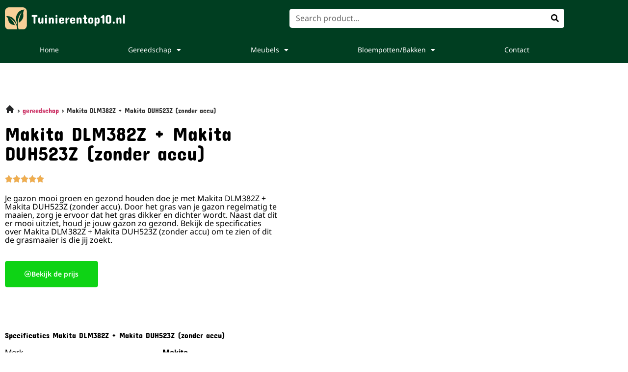

--- FILE ---
content_type: text/html; charset=UTF-8
request_url: https://tuinierentop10.nl/makita-dlm382z-makita-duh523z-zonder-accu-/
body_size: 17642
content:
<!doctype html>
<html lang="nl-NL">
<head>
	<meta charset="UTF-8">
	<meta name="viewport" content="width=device-width, initial-scale=1">
	<link rel="profile" href="https://gmpg.org/xfn/11">
	<meta name='robots' content='index, follow, max-image-preview:large, max-snippet:-1, max-video-preview:-1' />

	<!-- This site is optimized with the Yoast SEO plugin v26.8 - https://yoast.com/product/yoast-seo-wordpress/ -->
	<title>Grasmaaier | Makita DLM382Z + Makita DUH523Z (zonder accu)</title>
	<meta name="description" content="Wil je een grasmaaier kopen? Bekijk dan hier of Makita DLM382Z + Makita DUH523Z (zonder accu) de grasmaaier is die aan jouw wensen voldoet." />
	<link rel="canonical" href="https://tuinierentop10.nl/makita-dlm382z-makita-duh523z-zonder-accu-/" />
	<meta property="og:locale" content="nl_NL" />
	<meta property="og:type" content="article" />
	<meta property="og:title" content="Grasmaaier | Makita DLM382Z + Makita DUH523Z (zonder accu)" />
	<meta property="og:description" content="Wil je een grasmaaier kopen? Bekijk dan hier of Makita DLM382Z + Makita DUH523Z (zonder accu) de grasmaaier is die aan jouw wensen voldoet." />
	<meta property="og:url" content="https://tuinierentop10.nl/makita-dlm382z-makita-duh523z-zonder-accu-/" />
	<meta property="og:site_name" content="Tuinierentop10" />
	<meta property="article:modified_time" content="2024-04-03T15:32:44+00:00" />
	<meta name="twitter:card" content="summary_large_image" />
	<meta name="twitter:label1" content="Geschatte leestijd" />
	<meta name="twitter:data1" content="2 minuten" />
	<script type="application/ld+json" class="yoast-schema-graph">{
	    "@context": "https://schema.org",
	    "@graph": [
	        {
	            "@type": "WebPage",
	            "@id": "https://tuinierentop10.nl/makita-dlm382z-makita-duh523z-zonder-accu-/#website",
	            "url": "https://tuinierentop10.nl/makita-dlm382z-makita-duh523z-zonder-accu-/",
	            "name": "Makita DLM382Z + Makita DUH523Z (zonder accu) grasmaaiers",
	            "isPartOf": {
	                "@id": "https://tuinierentop10.nl/#website"
	            },
	            "datePublished": "2023-08-04T10:40:30+00:00",
	            "dateModified": "2024-04-03T15:32:44+00:00",
	            "description": "Wil je een grasmaaier kopen? Bekijk dan hier of [zb_mp_product] de grasmaaier is die aan jouw wensen voldoet.",
	            "breadcrumb": {
	                "@id": "https://tuinierentop10.nl/makita-dlm382z-makita-duh523z-zonder-accu-/#breadcrumb"
	            },
	            "inLanguage": "nl-NL",
	            "potentialAction": [
	                {
	                    "@type": "ReadAction",
	                    "target": [
	                        "https://tuinierentop10.nl/makita-dlm382z-makita-duh523z-zonder-accu-/"
	                    ]
	                }
	            ]
	        },
	        {
	            "@type": "BreadcrumbList",
	            "@id": "https://tuinierentop10.nl/makita-dlm382z-makita-duh523z-zonder-accu-/#breadcrumb",
	            "itemListElement": [
	                {
	                    "@type": "ListItem",
	                    "position": 1,
	                    "name": "",
	                    "item": "https://tuinierentop10.nl/"
	                },
	                {
	                    "@type": "ListItem",
	                    "position": 2,
	                    "name": "Makita DLM382Z + Makita DUH523Z (zonder accu) grasmaaiers"
	                }
	            ]
	        },
	        {
	            "@type": "WebSite",
	            "@id": "https://tuinierentop10.nl/#website",
	            "url": "https://tuinierentop10.nl/",
	            "name": "Tuinierentop10",
	            "description": "Just another WordPress site",
	            "potentialAction": [
	                {
	                    "@type": "SearchAction",
	                    "target": {
	                        "@type": "EntryPoint",
	                        "urlTemplate": "https://tuinierentop10.nl/?s={search_term_string}"
	                    },
	                    "query-input": {
	                        "@type": "PropertyValueSpecification",
	                        "valueRequired": true,
	                        "valueName": "search_term_string"
	                    }
	                }
	            ],
	            "inLanguage": "nl-NL"
	        }
	    ]
	}</script>
	<!-- / Yoast SEO plugin. -->


<link href='https://fonts.gstatic.com' crossorigin rel='preconnect' />
<link rel="alternate" type="application/rss+xml" title="Tuinierentop10 &raquo; feed" href="https://tuinierentop10.nl/feed/" />
<link rel="alternate" type="application/rss+xml" title="Tuinierentop10 &raquo; reacties feed" href="https://tuinierentop10.nl/comments/feed/" />
<link rel="alternate" title="oEmbed (JSON)" type="application/json+oembed" href="https://tuinierentop10.nl/wp-json/oembed/1.0/embed?url=https%3A%2F%2Ftuinierentop10.nl%2Fzb_mp_product-grasmaaiers%2F" />
<link rel="alternate" title="oEmbed (XML)" type="text/xml+oembed" href="https://tuinierentop10.nl/wp-json/oembed/1.0/embed?url=https%3A%2F%2Ftuinierentop10.nl%2Fzb_mp_product-grasmaaiers%2F&#038;format=xml" />
<style id='wp-img-auto-sizes-contain-inline-css'>
img:is([sizes=auto i],[sizes^="auto," i]){contain-intrinsic-size:3000px 1500px}
/*# sourceURL=wp-img-auto-sizes-contain-inline-css */
</style>
<style id='wp-emoji-styles-inline-css'>

	img.wp-smiley, img.emoji {
		display: inline !important;
		border: none !important;
		box-shadow: none !important;
		height: 1em !important;
		width: 1em !important;
		margin: 0 0.07em !important;
		vertical-align: -0.1em !important;
		background: none !important;
		padding: 0 !important;
	}
/*# sourceURL=wp-emoji-styles-inline-css */
</style>
<style id='global-styles-inline-css'>
:root{--wp--preset--aspect-ratio--square: 1;--wp--preset--aspect-ratio--4-3: 4/3;--wp--preset--aspect-ratio--3-4: 3/4;--wp--preset--aspect-ratio--3-2: 3/2;--wp--preset--aspect-ratio--2-3: 2/3;--wp--preset--aspect-ratio--16-9: 16/9;--wp--preset--aspect-ratio--9-16: 9/16;--wp--preset--color--black: #000000;--wp--preset--color--cyan-bluish-gray: #abb8c3;--wp--preset--color--white: #ffffff;--wp--preset--color--pale-pink: #f78da7;--wp--preset--color--vivid-red: #cf2e2e;--wp--preset--color--luminous-vivid-orange: #ff6900;--wp--preset--color--luminous-vivid-amber: #fcb900;--wp--preset--color--light-green-cyan: #7bdcb5;--wp--preset--color--vivid-green-cyan: #00d084;--wp--preset--color--pale-cyan-blue: #8ed1fc;--wp--preset--color--vivid-cyan-blue: #0693e3;--wp--preset--color--vivid-purple: #9b51e0;--wp--preset--gradient--vivid-cyan-blue-to-vivid-purple: linear-gradient(135deg,rgb(6,147,227) 0%,rgb(155,81,224) 100%);--wp--preset--gradient--light-green-cyan-to-vivid-green-cyan: linear-gradient(135deg,rgb(122,220,180) 0%,rgb(0,208,130) 100%);--wp--preset--gradient--luminous-vivid-amber-to-luminous-vivid-orange: linear-gradient(135deg,rgb(252,185,0) 0%,rgb(255,105,0) 100%);--wp--preset--gradient--luminous-vivid-orange-to-vivid-red: linear-gradient(135deg,rgb(255,105,0) 0%,rgb(207,46,46) 100%);--wp--preset--gradient--very-light-gray-to-cyan-bluish-gray: linear-gradient(135deg,rgb(238,238,238) 0%,rgb(169,184,195) 100%);--wp--preset--gradient--cool-to-warm-spectrum: linear-gradient(135deg,rgb(74,234,220) 0%,rgb(151,120,209) 20%,rgb(207,42,186) 40%,rgb(238,44,130) 60%,rgb(251,105,98) 80%,rgb(254,248,76) 100%);--wp--preset--gradient--blush-light-purple: linear-gradient(135deg,rgb(255,206,236) 0%,rgb(152,150,240) 100%);--wp--preset--gradient--blush-bordeaux: linear-gradient(135deg,rgb(254,205,165) 0%,rgb(254,45,45) 50%,rgb(107,0,62) 100%);--wp--preset--gradient--luminous-dusk: linear-gradient(135deg,rgb(255,203,112) 0%,rgb(199,81,192) 50%,rgb(65,88,208) 100%);--wp--preset--gradient--pale-ocean: linear-gradient(135deg,rgb(255,245,203) 0%,rgb(182,227,212) 50%,rgb(51,167,181) 100%);--wp--preset--gradient--electric-grass: linear-gradient(135deg,rgb(202,248,128) 0%,rgb(113,206,126) 100%);--wp--preset--gradient--midnight: linear-gradient(135deg,rgb(2,3,129) 0%,rgb(40,116,252) 100%);--wp--preset--font-size--small: 13px;--wp--preset--font-size--medium: 20px;--wp--preset--font-size--large: 36px;--wp--preset--font-size--x-large: 42px;--wp--preset--spacing--20: 0.44rem;--wp--preset--spacing--30: 0.67rem;--wp--preset--spacing--40: 1rem;--wp--preset--spacing--50: 1.5rem;--wp--preset--spacing--60: 2.25rem;--wp--preset--spacing--70: 3.38rem;--wp--preset--spacing--80: 5.06rem;--wp--preset--shadow--natural: 6px 6px 9px rgba(0, 0, 0, 0.2);--wp--preset--shadow--deep: 12px 12px 50px rgba(0, 0, 0, 0.4);--wp--preset--shadow--sharp: 6px 6px 0px rgba(0, 0, 0, 0.2);--wp--preset--shadow--outlined: 6px 6px 0px -3px rgb(255, 255, 255), 6px 6px rgb(0, 0, 0);--wp--preset--shadow--crisp: 6px 6px 0px rgb(0, 0, 0);}:root { --wp--style--global--content-size: 800px;--wp--style--global--wide-size: 1200px; }:where(body) { margin: 0; }.wp-site-blocks > .alignleft { float: left; margin-right: 2em; }.wp-site-blocks > .alignright { float: right; margin-left: 2em; }.wp-site-blocks > .aligncenter { justify-content: center; margin-left: auto; margin-right: auto; }:where(.wp-site-blocks) > * { margin-block-start: 24px; margin-block-end: 0; }:where(.wp-site-blocks) > :first-child { margin-block-start: 0; }:where(.wp-site-blocks) > :last-child { margin-block-end: 0; }:root { --wp--style--block-gap: 24px; }:root :where(.is-layout-flow) > :first-child{margin-block-start: 0;}:root :where(.is-layout-flow) > :last-child{margin-block-end: 0;}:root :where(.is-layout-flow) > *{margin-block-start: 24px;margin-block-end: 0;}:root :where(.is-layout-constrained) > :first-child{margin-block-start: 0;}:root :where(.is-layout-constrained) > :last-child{margin-block-end: 0;}:root :where(.is-layout-constrained) > *{margin-block-start: 24px;margin-block-end: 0;}:root :where(.is-layout-flex){gap: 24px;}:root :where(.is-layout-grid){gap: 24px;}.is-layout-flow > .alignleft{float: left;margin-inline-start: 0;margin-inline-end: 2em;}.is-layout-flow > .alignright{float: right;margin-inline-start: 2em;margin-inline-end: 0;}.is-layout-flow > .aligncenter{margin-left: auto !important;margin-right: auto !important;}.is-layout-constrained > .alignleft{float: left;margin-inline-start: 0;margin-inline-end: 2em;}.is-layout-constrained > .alignright{float: right;margin-inline-start: 2em;margin-inline-end: 0;}.is-layout-constrained > .aligncenter{margin-left: auto !important;margin-right: auto !important;}.is-layout-constrained > :where(:not(.alignleft):not(.alignright):not(.alignfull)){max-width: var(--wp--style--global--content-size);margin-left: auto !important;margin-right: auto !important;}.is-layout-constrained > .alignwide{max-width: var(--wp--style--global--wide-size);}body .is-layout-flex{display: flex;}.is-layout-flex{flex-wrap: wrap;align-items: center;}.is-layout-flex > :is(*, div){margin: 0;}body .is-layout-grid{display: grid;}.is-layout-grid > :is(*, div){margin: 0;}body{padding-top: 0px;padding-right: 0px;padding-bottom: 0px;padding-left: 0px;}a:where(:not(.wp-element-button)){text-decoration: underline;}:root :where(.wp-element-button, .wp-block-button__link){background-color: #32373c;border-width: 0;color: #fff;font-family: inherit;font-size: inherit;font-style: inherit;font-weight: inherit;letter-spacing: inherit;line-height: inherit;padding-top: calc(0.667em + 2px);padding-right: calc(1.333em + 2px);padding-bottom: calc(0.667em + 2px);padding-left: calc(1.333em + 2px);text-decoration: none;text-transform: inherit;}.has-black-color{color: var(--wp--preset--color--black) !important;}.has-cyan-bluish-gray-color{color: var(--wp--preset--color--cyan-bluish-gray) !important;}.has-white-color{color: var(--wp--preset--color--white) !important;}.has-pale-pink-color{color: var(--wp--preset--color--pale-pink) !important;}.has-vivid-red-color{color: var(--wp--preset--color--vivid-red) !important;}.has-luminous-vivid-orange-color{color: var(--wp--preset--color--luminous-vivid-orange) !important;}.has-luminous-vivid-amber-color{color: var(--wp--preset--color--luminous-vivid-amber) !important;}.has-light-green-cyan-color{color: var(--wp--preset--color--light-green-cyan) !important;}.has-vivid-green-cyan-color{color: var(--wp--preset--color--vivid-green-cyan) !important;}.has-pale-cyan-blue-color{color: var(--wp--preset--color--pale-cyan-blue) !important;}.has-vivid-cyan-blue-color{color: var(--wp--preset--color--vivid-cyan-blue) !important;}.has-vivid-purple-color{color: var(--wp--preset--color--vivid-purple) !important;}.has-black-background-color{background-color: var(--wp--preset--color--black) !important;}.has-cyan-bluish-gray-background-color{background-color: var(--wp--preset--color--cyan-bluish-gray) !important;}.has-white-background-color{background-color: var(--wp--preset--color--white) !important;}.has-pale-pink-background-color{background-color: var(--wp--preset--color--pale-pink) !important;}.has-vivid-red-background-color{background-color: var(--wp--preset--color--vivid-red) !important;}.has-luminous-vivid-orange-background-color{background-color: var(--wp--preset--color--luminous-vivid-orange) !important;}.has-luminous-vivid-amber-background-color{background-color: var(--wp--preset--color--luminous-vivid-amber) !important;}.has-light-green-cyan-background-color{background-color: var(--wp--preset--color--light-green-cyan) !important;}.has-vivid-green-cyan-background-color{background-color: var(--wp--preset--color--vivid-green-cyan) !important;}.has-pale-cyan-blue-background-color{background-color: var(--wp--preset--color--pale-cyan-blue) !important;}.has-vivid-cyan-blue-background-color{background-color: var(--wp--preset--color--vivid-cyan-blue) !important;}.has-vivid-purple-background-color{background-color: var(--wp--preset--color--vivid-purple) !important;}.has-black-border-color{border-color: var(--wp--preset--color--black) !important;}.has-cyan-bluish-gray-border-color{border-color: var(--wp--preset--color--cyan-bluish-gray) !important;}.has-white-border-color{border-color: var(--wp--preset--color--white) !important;}.has-pale-pink-border-color{border-color: var(--wp--preset--color--pale-pink) !important;}.has-vivid-red-border-color{border-color: var(--wp--preset--color--vivid-red) !important;}.has-luminous-vivid-orange-border-color{border-color: var(--wp--preset--color--luminous-vivid-orange) !important;}.has-luminous-vivid-amber-border-color{border-color: var(--wp--preset--color--luminous-vivid-amber) !important;}.has-light-green-cyan-border-color{border-color: var(--wp--preset--color--light-green-cyan) !important;}.has-vivid-green-cyan-border-color{border-color: var(--wp--preset--color--vivid-green-cyan) !important;}.has-pale-cyan-blue-border-color{border-color: var(--wp--preset--color--pale-cyan-blue) !important;}.has-vivid-cyan-blue-border-color{border-color: var(--wp--preset--color--vivid-cyan-blue) !important;}.has-vivid-purple-border-color{border-color: var(--wp--preset--color--vivid-purple) !important;}.has-vivid-cyan-blue-to-vivid-purple-gradient-background{background: var(--wp--preset--gradient--vivid-cyan-blue-to-vivid-purple) !important;}.has-light-green-cyan-to-vivid-green-cyan-gradient-background{background: var(--wp--preset--gradient--light-green-cyan-to-vivid-green-cyan) !important;}.has-luminous-vivid-amber-to-luminous-vivid-orange-gradient-background{background: var(--wp--preset--gradient--luminous-vivid-amber-to-luminous-vivid-orange) !important;}.has-luminous-vivid-orange-to-vivid-red-gradient-background{background: var(--wp--preset--gradient--luminous-vivid-orange-to-vivid-red) !important;}.has-very-light-gray-to-cyan-bluish-gray-gradient-background{background: var(--wp--preset--gradient--very-light-gray-to-cyan-bluish-gray) !important;}.has-cool-to-warm-spectrum-gradient-background{background: var(--wp--preset--gradient--cool-to-warm-spectrum) !important;}.has-blush-light-purple-gradient-background{background: var(--wp--preset--gradient--blush-light-purple) !important;}.has-blush-bordeaux-gradient-background{background: var(--wp--preset--gradient--blush-bordeaux) !important;}.has-luminous-dusk-gradient-background{background: var(--wp--preset--gradient--luminous-dusk) !important;}.has-pale-ocean-gradient-background{background: var(--wp--preset--gradient--pale-ocean) !important;}.has-electric-grass-gradient-background{background: var(--wp--preset--gradient--electric-grass) !important;}.has-midnight-gradient-background{background: var(--wp--preset--gradient--midnight) !important;}.has-small-font-size{font-size: var(--wp--preset--font-size--small) !important;}.has-medium-font-size{font-size: var(--wp--preset--font-size--medium) !important;}.has-large-font-size{font-size: var(--wp--preset--font-size--large) !important;}.has-x-large-font-size{font-size: var(--wp--preset--font-size--x-large) !important;}
:root :where(.wp-block-pullquote){font-size: 1.5em;line-height: 1.6;}
/*# sourceURL=global-styles-inline-css */
</style>
<link rel='stylesheet' id='hello-elementor-css' href='https://tuinierentop10.nl/wp-content/themes/hello-elementor/assets/css/reset.css?ver=3.4.5' media='all' />
<link rel='stylesheet' id='hello-elementor-theme-style-css' href='https://tuinierentop10.nl/wp-content/themes/hello-elementor/assets/css/theme.css?ver=3.4.5' media='all' />
<link rel='stylesheet' id='hello-elementor-header-footer-css' href='https://tuinierentop10.nl/wp-content/themes/hello-elementor/assets/css/header-footer.css?ver=3.4.5' media='all' />
<link rel='stylesheet' id='elementor-frontend-css' href='https://tuinierentop10.nl/wp-content/plugins/elementor/assets/css/frontend.min.css?ver=3.34.2' media='all' />
<link rel='stylesheet' id='elementor-post-12-css' href='https://tuinierentop10.nl/wp-content/uploads/elementor/css/post-12.css?ver=1769136265' media='all' />
<link rel='stylesheet' id='widget-image-css' href='https://tuinierentop10.nl/wp-content/plugins/elementor/assets/css/widget-image.min.css?ver=3.34.2' media='all' />
<link rel='stylesheet' id='widget-search-form-css' href='https://tuinierentop10.nl/wp-content/plugins/elementor-pro/assets/css/widget-search-form.min.css?ver=3.34.2' media='all' />
<link rel='stylesheet' id='elementor-icons-shared-0-css' href='https://tuinierentop10.nl/wp-content/plugins/elementor/assets/lib/font-awesome/css/fontawesome.min.css?ver=5.15.3' media='all' />
<link rel='stylesheet' id='elementor-icons-fa-solid-css' href='https://tuinierentop10.nl/wp-content/plugins/elementor/assets/lib/font-awesome/css/solid.min.css?ver=5.15.3' media='all' />
<link rel='stylesheet' id='widget-nav-menu-css' href='https://tuinierentop10.nl/wp-content/plugins/elementor-pro/assets/css/widget-nav-menu.min.css?ver=3.34.2' media='all' />
<link rel='stylesheet' id='widget-social-icons-css' href='https://tuinierentop10.nl/wp-content/plugins/elementor/assets/css/widget-social-icons.min.css?ver=3.34.2' media='all' />
<link rel='stylesheet' id='e-apple-webkit-css' href='https://tuinierentop10.nl/wp-content/plugins/elementor/assets/css/conditionals/apple-webkit.min.css?ver=3.34.2' media='all' />
<link rel='stylesheet' id='widget-heading-css' href='https://tuinierentop10.nl/wp-content/plugins/elementor/assets/css/widget-heading.min.css?ver=3.34.2' media='all' />
<link rel='stylesheet' id='widget-posts-css' href='https://tuinierentop10.nl/wp-content/plugins/elementor-pro/assets/css/widget-posts.min.css?ver=3.34.2' media='all' />
<link rel='stylesheet' id='elementor-icons-css' href='https://tuinierentop10.nl/wp-content/plugins/elementor/assets/lib/eicons/css/elementor-icons.min.css?ver=5.46.0' media='all' />
<link rel='stylesheet' id='widget-breadcrumbs-css' href='https://tuinierentop10.nl/wp-content/plugins/elementor-pro/assets/css/widget-breadcrumbs.min.css?ver=3.34.2' media='all' />
<link rel='stylesheet' id='widget-star-rating-css' href='https://tuinierentop10.nl/wp-content/plugins/elementor/assets/css/widget-star-rating.min.css?ver=3.34.2' media='all' />
<link rel='stylesheet' id='widget-spacer-css' href='https://tuinierentop10.nl/wp-content/plugins/elementor/assets/css/widget-spacer.min.css?ver=3.34.2' media='all' />
<link rel='stylesheet' id='widget-divider-css' href='https://tuinierentop10.nl/wp-content/plugins/elementor/assets/css/widget-divider.min.css?ver=3.34.2' media='all' />
<link rel='stylesheet' id='widget-accordion-css' href='https://tuinierentop10.nl/wp-content/plugins/elementor/assets/css/widget-accordion.min.css?ver=3.34.2' media='all' />
<link rel='stylesheet' id='elementor-post-498-css' href='https://tuinierentop10.nl/wp-content/uploads/elementor/css/post-498.css?ver=1769143808' media='all' />
<link rel='stylesheet' id='elementor-post-54-css' href='https://tuinierentop10.nl/wp-content/uploads/elementor/css/post-54.css?ver=1769136266' media='all' />
<link rel='stylesheet' id='elementor-post-51-css' href='https://tuinierentop10.nl/wp-content/uploads/elementor/css/post-51.css?ver=1769136266' media='all' />
<link rel='stylesheet' id='ecs-styles-css' href='https://tuinierentop10.nl/wp-content/plugins/ele-custom-skin/assets/css/ecs-style.css?ver=3.1.9' media='all' />
<link rel='stylesheet' id='elementor-gf-local-concertone-css' href='https://tuinierentop10.nl/wp-content/uploads/elementor/google-fonts/css/concertone.css?ver=1742278100' media='all' />
<link rel='stylesheet' id='elementor-gf-local-notosans-css' href='https://tuinierentop10.nl/wp-content/uploads/elementor/google-fonts/css/notosans.css?ver=1742278108' media='all' />
<link rel='stylesheet' id='elementor-gf-local-inter-css' href='https://tuinierentop10.nl/wp-content/uploads/elementor/google-fonts/css/inter.css?ver=1742278112' media='all' />
<link rel='stylesheet' id='elementor-icons-fa-regular-css' href='https://tuinierentop10.nl/wp-content/plugins/elementor/assets/lib/font-awesome/css/regular.min.css?ver=5.15.3' media='all' />
<link rel='stylesheet' id='elementor-icons-fa-brands-css' href='https://tuinierentop10.nl/wp-content/plugins/elementor/assets/lib/font-awesome/css/brands.min.css?ver=5.15.3' media='all' />
<script src="https://tuinierentop10.nl/wp-includes/js/jquery/jquery.min.js?ver=3.7.1" id="jquery-core-js"></script>
<script src="https://tuinierentop10.nl/wp-includes/js/jquery/jquery-migrate.min.js?ver=3.4.1" id="jquery-migrate-js"></script>
<script id="ecs_ajax_load-js-extra">
var ecs_ajax_params = {"ajaxurl":"https://tuinierentop10.nl/wp-admin/admin-ajax.php","posts":"{\"page_id\":498,\"magic_page_slug\":\"makita-dlm382z-makita-duh523z-zonder-accu-\",\"magicpage\":\"true\",\"error\":\"\",\"m\":\"\",\"p\":498,\"post_parent\":\"\",\"subpost\":\"\",\"subpost_id\":\"\",\"attachment\":\"\",\"attachment_id\":0,\"name\":\"\",\"pagename\":\"\",\"second\":\"\",\"minute\":\"\",\"hour\":\"\",\"day\":0,\"monthnum\":0,\"year\":0,\"w\":0,\"category_name\":\"\",\"tag\":\"\",\"cat\":\"\",\"tag_id\":\"\",\"author\":\"\",\"author_name\":\"\",\"feed\":\"\",\"tb\":\"\",\"paged\":0,\"meta_key\":\"\",\"meta_value\":\"\",\"preview\":\"\",\"s\":\"\",\"sentence\":\"\",\"title\":\"\",\"fields\":\"all\",\"menu_order\":\"\",\"embed\":\"\",\"category__in\":[],\"category__not_in\":[],\"category__and\":[],\"post__in\":[],\"post__not_in\":[],\"post_name__in\":[],\"tag__in\":[],\"tag__not_in\":[],\"tag__and\":[],\"tag_slug__in\":[],\"tag_slug__and\":[],\"post_parent__in\":[],\"post_parent__not_in\":[],\"author__in\":[],\"author__not_in\":[],\"search_columns\":[],\"ignore_sticky_posts\":false,\"suppress_filters\":false,\"cache_results\":true,\"update_post_term_cache\":true,\"update_menu_item_cache\":false,\"lazy_load_term_meta\":true,\"update_post_meta_cache\":true,\"post_type\":\"\",\"posts_per_page\":10,\"nopaging\":false,\"comments_per_page\":\"50\",\"no_found_rows\":false,\"order\":\"DESC\"}"};
//# sourceURL=ecs_ajax_load-js-extra
</script>
<script src="https://tuinierentop10.nl/wp-content/plugins/ele-custom-skin/assets/js/ecs_ajax_pagination.js?ver=3.1.9" id="ecs_ajax_load-js"></script>
<script src="https://tuinierentop10.nl/wp-content/plugins/ele-custom-skin/assets/js/ecs.js?ver=3.1.9" id="ecs-script-js"></script>
<link rel="https://api.w.org/" href="https://tuinierentop10.nl/wp-json/" /><link rel="alternate" title="JSON" type="application/json" href="https://tuinierentop10.nl/wp-json/wp/v2/pages/498" /><link rel="EditURI" type="application/rsd+xml" title="RSD" href="https://tuinierentop10.nl/xmlrpc.php?rsd" />
<meta name="generator" content="WordPress 6.9" />
<link rel='shortlink' href='https://tuinierentop10.nl/?p=498' />
<style id="wplmi-inline-css" type="text/css">
 span.wplmi-user-avatar { width: 16px;display: inline-block !important;flex-shrink: 0; } img.wplmi-elementor-avatar { border-radius: 100%;margin-right: 3px; }
</style>
<meta name="generator" content="Elementor 3.34.2; features: additional_custom_breakpoints; settings: css_print_method-external, google_font-enabled, font_display-auto">
<!-- Google tag (gtag.js) -->
<script async src="https://www.googletagmanager.com/gtag/js?id=G-V42BT8Y3VH"></script>
<script>
  window.dataLayer = window.dataLayer || [];
  function gtag(){dataLayer.push(arguments);}
  gtag('js', new Date());

  gtag('config', 'G-V42BT8Y3VH');
</script>
			<style>
				.e-con.e-parent:nth-of-type(n+4):not(.e-lazyloaded):not(.e-no-lazyload),
				.e-con.e-parent:nth-of-type(n+4):not(.e-lazyloaded):not(.e-no-lazyload) * {
					background-image: none !important;
				}
				@media screen and (max-height: 1024px) {
					.e-con.e-parent:nth-of-type(n+3):not(.e-lazyloaded):not(.e-no-lazyload),
					.e-con.e-parent:nth-of-type(n+3):not(.e-lazyloaded):not(.e-no-lazyload) * {
						background-image: none !important;
					}
				}
				@media screen and (max-height: 640px) {
					.e-con.e-parent:nth-of-type(n+2):not(.e-lazyloaded):not(.e-no-lazyload),
					.e-con.e-parent:nth-of-type(n+2):not(.e-lazyloaded):not(.e-no-lazyload) * {
						background-image: none !important;
					}
				}
			</style>
			<link rel="icon" href="https://tuinierentop10.nl/wp-content/uploads/2022/07/cropped-Group-17-32x32.png" sizes="32x32" />
<link rel="icon" href="https://tuinierentop10.nl/wp-content/uploads/2022/07/cropped-Group-17-192x192.png" sizes="192x192" />
<link rel="apple-touch-icon" href="https://tuinierentop10.nl/wp-content/uploads/2022/07/cropped-Group-17-180x180.png" />
<meta name="msapplication-TileImage" content="https://tuinierentop10.nl/wp-content/uploads/2022/07/cropped-Group-17-270x270.png" />
</head>
<body class="wp-singular page-template page-template-elementor_header_footer page page-id-498 wp-embed-responsive wp-theme-hello-elementor hello-elementor-default elementor-default elementor-template-full-width elementor-kit-12 elementor-page elementor-page-498">


<a class="skip-link screen-reader-text" href="#content">Ga naar de inhoud</a>

		<header data-elementor-type="header" data-elementor-id="54" class="elementor elementor-54 elementor-location-header" data-elementor-post-type="elementor_library">
					<section class="elementor-section elementor-top-section elementor-element elementor-element-2aba74cb elementor-hidden-tablet elementor-hidden-mobile elementor-section-boxed elementor-section-height-default elementor-section-height-default" data-id="2aba74cb" data-element_type="section" data-settings="{&quot;background_background&quot;:&quot;classic&quot;}">
						<div class="elementor-container elementor-column-gap-default">
					<div class="elementor-column elementor-col-50 elementor-top-column elementor-element elementor-element-3bfd30ee" data-id="3bfd30ee" data-element_type="column">
			<div class="elementor-widget-wrap elementor-element-populated">
						<div class="elementor-element elementor-element-78a59ccc elementor-widget elementor-widget-image" data-id="78a59ccc" data-element_type="widget" data-widget_type="image.default">
				<div class="elementor-widget-container">
																<a href="https://tuinierentop10.nl">
							<img width="232" height="42" src="https://tuinierentop10.nl/wp-content/uploads/2022/07/Group-19.svg" class="attachment-large size-large wp-image-216" alt="" />								</a>
															</div>
				</div>
					</div>
		</div>
				<div class="elementor-column elementor-col-50 elementor-top-column elementor-element elementor-element-59bee35b" data-id="59bee35b" data-element_type="column">
			<div class="elementor-widget-wrap elementor-element-populated">
						<div class="elementor-element elementor-element-50c93a55 elementor-search-form--skin-classic elementor-search-form--button-type-icon elementor-search-form--icon-search elementor-widget elementor-widget-search-form" data-id="50c93a55" data-element_type="widget" data-settings="{&quot;skin&quot;:&quot;classic&quot;}" data-widget_type="search-form.default">
				<div class="elementor-widget-container">
							<search role="search">
			<form class="elementor-search-form" action="https://tuinierentop10.nl" method="get">
												<div class="elementor-search-form__container">
					<label class="elementor-screen-only" for="elementor-search-form-50c93a55">Zoeken</label>

					
					<input id="elementor-search-form-50c93a55" placeholder="Search product..." class="elementor-search-form__input" type="search" name="s" value="">
					
											<button class="elementor-search-form__submit" type="submit" aria-label="Zoeken">
															<i aria-hidden="true" class="fas fa-search"></i>													</button>
					
									</div>
			</form>
		</search>
						</div>
				</div>
					</div>
		</div>
					</div>
		</section>
				<section class="elementor-section elementor-top-section elementor-element elementor-element-b3da1e8 elementor-hidden-tablet elementor-hidden-mobile elementor-section-boxed elementor-section-height-default elementor-section-height-default" data-id="b3da1e8" data-element_type="section" data-settings="{&quot;background_background&quot;:&quot;classic&quot;}">
						<div class="elementor-container elementor-column-gap-default">
					<div class="elementor-column elementor-col-100 elementor-top-column elementor-element elementor-element-10e405f7" data-id="10e405f7" data-element_type="column">
			<div class="elementor-widget-wrap elementor-element-populated">
						<div class="elementor-element elementor-element-778738a8 elementor-nav-menu__align-justify elementor-nav-menu--stretch elementor-nav-menu--dropdown-tablet elementor-nav-menu__text-align-aside elementor-nav-menu--toggle elementor-nav-menu--burger elementor-widget elementor-widget-nav-menu" data-id="778738a8" data-element_type="widget" data-settings="{&quot;full_width&quot;:&quot;stretch&quot;,&quot;layout&quot;:&quot;horizontal&quot;,&quot;submenu_icon&quot;:{&quot;value&quot;:&quot;&lt;i class=\&quot;fas fa-caret-down\&quot; aria-hidden=\&quot;true\&quot;&gt;&lt;\/i&gt;&quot;,&quot;library&quot;:&quot;fa-solid&quot;},&quot;toggle&quot;:&quot;burger&quot;}" data-widget_type="nav-menu.default">
				<div class="elementor-widget-container">
								<nav aria-label="Menu" class="elementor-nav-menu--main elementor-nav-menu__container elementor-nav-menu--layout-horizontal e--pointer-none">
				<ul id="menu-1-778738a8" class="elementor-nav-menu"><li class="menu-item menu-item-type-post_type menu-item-object-page menu-item-home menu-item-254"><a href="https://tuinierentop10.nl/" class="elementor-item">Home</a></li>
<li class="menu-item menu-item-type-custom menu-item-object-custom menu-item-has-children menu-item-70"><a href="https://tuinierentop10.nl/gereedschap/" class="elementor-item">Gereedschap</a>
<ul class="sub-menu elementor-nav-menu--dropdown">
	<li class="menu-item menu-item-type-custom menu-item-object-custom menu-item-235"><a href="https://tuinierentop10.nl/beste-bladblazer/" class="elementor-sub-item">Bladblazer</a></li>
	<li class="menu-item menu-item-type-custom menu-item-object-custom menu-item-234"><a href="https://tuinierentop10.nl/beste-grasmaaier/" class="elementor-sub-item">Grasmaaier</a></li>
	<li class="menu-item menu-item-type-custom menu-item-object-custom menu-item-74"><a href="https://tuinierentop10.nl/beste-buxusschaar/" class="elementor-sub-item">Buxusschaar</a></li>
	<li class="menu-item menu-item-type-custom menu-item-object-custom menu-item-75"><a href="https://tuinierentop10.nl/beste-veegmachine/" class="elementor-sub-item">Veegmachine</a></li>
	<li class="menu-item menu-item-type-custom menu-item-object-custom menu-item-240"><a href="https://tuinierentop10.nl/beste-sneeuwruimer/" class="elementor-sub-item">Sneeuwruimer</a></li>
	<li class="menu-item menu-item-type-custom menu-item-object-custom menu-item-229"><a href="https://tuinierentop10.nl/beste-heggenschaar/" class="elementor-sub-item">Heggenschaar</a></li>
	<li class="menu-item menu-item-type-custom menu-item-object-custom menu-item-77"><a href="https://tuinierentop10.nl/beste-onkruidbrander/" class="elementor-sub-item">Onkruidbrander</a></li>
	<li class="menu-item menu-item-type-custom menu-item-object-custom menu-item-238"><a href="https://tuinierentop10.nl/beste-robotgrasmaaier/" class="elementor-sub-item">Robotgrasmaaier</a></li>
	<li class="menu-item menu-item-type-custom menu-item-object-custom menu-item-237"><a href="https://tuinierentop10.nl/beste-snoeigereedschap/" class="elementor-sub-item">Snoeigereedschap</a></li>
	<li class="menu-item menu-item-type-custom menu-item-object-custom menu-item-239"><a href="https://tuinierentop10.nl/beste-onkruidverwijderaar/" class="elementor-sub-item">Onkruidverwijderaar</a></li>
</ul>
</li>
<li class="menu-item menu-item-type-custom menu-item-object-custom menu-item-has-children menu-item-71"><a href="https://tuinierentop10.nl/meubels/" class="elementor-item">Meubels</a>
<ul class="sub-menu elementor-nav-menu--dropdown">
	<li class="menu-item menu-item-type-custom menu-item-object-custom menu-item-242"><a href="https://tuinierentop10.nl/beste-tuinset/" class="elementor-sub-item">Tuinset</a></li>
	<li class="menu-item menu-item-type-custom menu-item-object-custom menu-item-404"><a href="https://tuinierentop10.nl/beste-tuinkast/" class="elementor-sub-item">Tuinkast</a></li>
	<li class="menu-item menu-item-type-custom menu-item-object-custom menu-item-245"><a href="https://tuinierentop10.nl/beste-tuintafel/" class="elementor-sub-item">Tuintafel</a></li>
	<li class="menu-item menu-item-type-custom menu-item-object-custom menu-item-244"><a href="https://tuinierentop10.nl/beste-tuinbank/" class="elementor-sub-item">Tuinbank</a></li>
	<li class="menu-item menu-item-type-custom menu-item-object-custom menu-item-471"><a href="https://tuinierentop10.nl/beste-hangmat/" class="elementor-sub-item">Hangmat</a></li>
	<li class="menu-item menu-item-type-custom menu-item-object-custom menu-item-232"><a href="https://tuinierentop10.nl/beste-tuinstoel/" class="elementor-sub-item">Tuinstoel</a></li>
	<li class="menu-item menu-item-type-custom menu-item-object-custom menu-item-243"><a href="https://tuinierentop10.nl/beste-loungeset/" class="elementor-sub-item">Loungeset</a></li>
</ul>
</li>
<li class="menu-item menu-item-type-custom menu-item-object-custom menu-item-has-children menu-item-72"><a href="https://tuinierentop10.nl/bloempotten-bakken/" class="elementor-item">Bloempotten/Bakken</a>
<ul class="sub-menu elementor-nav-menu--dropdown">
	<li class="menu-item menu-item-type-custom menu-item-object-custom menu-item-403"><a href="https://tuinierentop10.nl/beste-bloempot/" class="elementor-sub-item">Bloempot</a></li>
	<li class="menu-item menu-item-type-custom menu-item-object-custom menu-item-397"><a href="https://tuinierentop10.nl/beste-balkonbak/" class="elementor-sub-item">Balkonbak</a></li>
	<li class="menu-item menu-item-type-custom menu-item-object-custom menu-item-252"><a href="https://tuinierentop10.nl/beste-plantenrek/" class="elementor-sub-item">Plantenrek</a></li>
	<li class="menu-item menu-item-type-custom menu-item-object-custom menu-item-400"><a href="https://tuinierentop10.nl/beste-plantenzak/" class="elementor-sub-item">Plantenzak</a></li>
	<li class="menu-item menu-item-type-custom menu-item-object-custom menu-item-249"><a href="https://tuinierentop10.nl/beste-plantenbak/" class="elementor-sub-item">Plantenbak</a></li>
	<li class="menu-item menu-item-type-custom menu-item-object-custom menu-item-402"><a href="https://tuinierentop10.nl/beste-verticale-tuin/" class="elementor-sub-item">Verticale tuin</a></li>
	<li class="menu-item menu-item-type-custom menu-item-object-custom menu-item-399"><a href="https://tuinierentop10.nl/beste-plantenmand/" class="elementor-sub-item">Plantenmand</a></li>
	<li class="menu-item menu-item-type-custom menu-item-object-custom menu-item-401"><a href="https://tuinierentop10.nl/beste-plantenschaal/" class="elementor-sub-item">Plantenschaal</a></li>
	<li class="menu-item menu-item-type-custom menu-item-object-custom menu-item-398"><a href="https://tuinierentop10.nl/beste-hanging-basket/" class="elementor-sub-item">Hanging basket</a></li>
	<li class="menu-item menu-item-type-custom menu-item-object-custom menu-item-396"><a href="https://tuinierentop10.nl/beste-staande-plantenbak/" class="elementor-sub-item">Staande plantenbak</a></li>
</ul>
</li>
<li class="menu-item menu-item-type-post_type menu-item-object-page menu-item-175"><a href="https://tuinierentop10.nl/contact/" class="elementor-item">Contact</a></li>
</ul>			</nav>
					<div class="elementor-menu-toggle" role="button" tabindex="0" aria-label="Menu toggle" aria-expanded="false">
			<i aria-hidden="true" role="presentation" class="elementor-menu-toggle__icon--open eicon-menu-bar"></i><i aria-hidden="true" role="presentation" class="elementor-menu-toggle__icon--close eicon-close"></i>		</div>
					<nav class="elementor-nav-menu--dropdown elementor-nav-menu__container" aria-hidden="true">
				<ul id="menu-2-778738a8" class="elementor-nav-menu"><li class="menu-item menu-item-type-post_type menu-item-object-page menu-item-home menu-item-254"><a href="https://tuinierentop10.nl/" class="elementor-item" tabindex="-1">Home</a></li>
<li class="menu-item menu-item-type-custom menu-item-object-custom menu-item-has-children menu-item-70"><a href="https://tuinierentop10.nl/gereedschap/" class="elementor-item" tabindex="-1">Gereedschap</a>
<ul class="sub-menu elementor-nav-menu--dropdown">
	<li class="menu-item menu-item-type-custom menu-item-object-custom menu-item-235"><a href="https://tuinierentop10.nl/beste-bladblazer/" class="elementor-sub-item" tabindex="-1">Bladblazer</a></li>
	<li class="menu-item menu-item-type-custom menu-item-object-custom menu-item-234"><a href="https://tuinierentop10.nl/beste-grasmaaier/" class="elementor-sub-item" tabindex="-1">Grasmaaier</a></li>
	<li class="menu-item menu-item-type-custom menu-item-object-custom menu-item-74"><a href="https://tuinierentop10.nl/beste-buxusschaar/" class="elementor-sub-item" tabindex="-1">Buxusschaar</a></li>
	<li class="menu-item menu-item-type-custom menu-item-object-custom menu-item-75"><a href="https://tuinierentop10.nl/beste-veegmachine/" class="elementor-sub-item" tabindex="-1">Veegmachine</a></li>
	<li class="menu-item menu-item-type-custom menu-item-object-custom menu-item-240"><a href="https://tuinierentop10.nl/beste-sneeuwruimer/" class="elementor-sub-item" tabindex="-1">Sneeuwruimer</a></li>
	<li class="menu-item menu-item-type-custom menu-item-object-custom menu-item-229"><a href="https://tuinierentop10.nl/beste-heggenschaar/" class="elementor-sub-item" tabindex="-1">Heggenschaar</a></li>
	<li class="menu-item menu-item-type-custom menu-item-object-custom menu-item-77"><a href="https://tuinierentop10.nl/beste-onkruidbrander/" class="elementor-sub-item" tabindex="-1">Onkruidbrander</a></li>
	<li class="menu-item menu-item-type-custom menu-item-object-custom menu-item-238"><a href="https://tuinierentop10.nl/beste-robotgrasmaaier/" class="elementor-sub-item" tabindex="-1">Robotgrasmaaier</a></li>
	<li class="menu-item menu-item-type-custom menu-item-object-custom menu-item-237"><a href="https://tuinierentop10.nl/beste-snoeigereedschap/" class="elementor-sub-item" tabindex="-1">Snoeigereedschap</a></li>
	<li class="menu-item menu-item-type-custom menu-item-object-custom menu-item-239"><a href="https://tuinierentop10.nl/beste-onkruidverwijderaar/" class="elementor-sub-item" tabindex="-1">Onkruidverwijderaar</a></li>
</ul>
</li>
<li class="menu-item menu-item-type-custom menu-item-object-custom menu-item-has-children menu-item-71"><a href="https://tuinierentop10.nl/meubels/" class="elementor-item" tabindex="-1">Meubels</a>
<ul class="sub-menu elementor-nav-menu--dropdown">
	<li class="menu-item menu-item-type-custom menu-item-object-custom menu-item-242"><a href="https://tuinierentop10.nl/beste-tuinset/" class="elementor-sub-item" tabindex="-1">Tuinset</a></li>
	<li class="menu-item menu-item-type-custom menu-item-object-custom menu-item-404"><a href="https://tuinierentop10.nl/beste-tuinkast/" class="elementor-sub-item" tabindex="-1">Tuinkast</a></li>
	<li class="menu-item menu-item-type-custom menu-item-object-custom menu-item-245"><a href="https://tuinierentop10.nl/beste-tuintafel/" class="elementor-sub-item" tabindex="-1">Tuintafel</a></li>
	<li class="menu-item menu-item-type-custom menu-item-object-custom menu-item-244"><a href="https://tuinierentop10.nl/beste-tuinbank/" class="elementor-sub-item" tabindex="-1">Tuinbank</a></li>
	<li class="menu-item menu-item-type-custom menu-item-object-custom menu-item-471"><a href="https://tuinierentop10.nl/beste-hangmat/" class="elementor-sub-item" tabindex="-1">Hangmat</a></li>
	<li class="menu-item menu-item-type-custom menu-item-object-custom menu-item-232"><a href="https://tuinierentop10.nl/beste-tuinstoel/" class="elementor-sub-item" tabindex="-1">Tuinstoel</a></li>
	<li class="menu-item menu-item-type-custom menu-item-object-custom menu-item-243"><a href="https://tuinierentop10.nl/beste-loungeset/" class="elementor-sub-item" tabindex="-1">Loungeset</a></li>
</ul>
</li>
<li class="menu-item menu-item-type-custom menu-item-object-custom menu-item-has-children menu-item-72"><a href="https://tuinierentop10.nl/bloempotten-bakken/" class="elementor-item" tabindex="-1">Bloempotten/Bakken</a>
<ul class="sub-menu elementor-nav-menu--dropdown">
	<li class="menu-item menu-item-type-custom menu-item-object-custom menu-item-403"><a href="https://tuinierentop10.nl/beste-bloempot/" class="elementor-sub-item" tabindex="-1">Bloempot</a></li>
	<li class="menu-item menu-item-type-custom menu-item-object-custom menu-item-397"><a href="https://tuinierentop10.nl/beste-balkonbak/" class="elementor-sub-item" tabindex="-1">Balkonbak</a></li>
	<li class="menu-item menu-item-type-custom menu-item-object-custom menu-item-252"><a href="https://tuinierentop10.nl/beste-plantenrek/" class="elementor-sub-item" tabindex="-1">Plantenrek</a></li>
	<li class="menu-item menu-item-type-custom menu-item-object-custom menu-item-400"><a href="https://tuinierentop10.nl/beste-plantenzak/" class="elementor-sub-item" tabindex="-1">Plantenzak</a></li>
	<li class="menu-item menu-item-type-custom menu-item-object-custom menu-item-249"><a href="https://tuinierentop10.nl/beste-plantenbak/" class="elementor-sub-item" tabindex="-1">Plantenbak</a></li>
	<li class="menu-item menu-item-type-custom menu-item-object-custom menu-item-402"><a href="https://tuinierentop10.nl/beste-verticale-tuin/" class="elementor-sub-item" tabindex="-1">Verticale tuin</a></li>
	<li class="menu-item menu-item-type-custom menu-item-object-custom menu-item-399"><a href="https://tuinierentop10.nl/beste-plantenmand/" class="elementor-sub-item" tabindex="-1">Plantenmand</a></li>
	<li class="menu-item menu-item-type-custom menu-item-object-custom menu-item-401"><a href="https://tuinierentop10.nl/beste-plantenschaal/" class="elementor-sub-item" tabindex="-1">Plantenschaal</a></li>
	<li class="menu-item menu-item-type-custom menu-item-object-custom menu-item-398"><a href="https://tuinierentop10.nl/beste-hanging-basket/" class="elementor-sub-item" tabindex="-1">Hanging basket</a></li>
	<li class="menu-item menu-item-type-custom menu-item-object-custom menu-item-396"><a href="https://tuinierentop10.nl/beste-staande-plantenbak/" class="elementor-sub-item" tabindex="-1">Staande plantenbak</a></li>
</ul>
</li>
<li class="menu-item menu-item-type-post_type menu-item-object-page menu-item-175"><a href="https://tuinierentop10.nl/contact/" class="elementor-item" tabindex="-1">Contact</a></li>
</ul>			</nav>
						</div>
				</div>
					</div>
		</div>
					</div>
		</section>
				<section class="elementor-section elementor-top-section elementor-element elementor-element-32a45e1a elementor-hidden-desktop elementor-section-boxed elementor-section-height-default elementor-section-height-default" data-id="32a45e1a" data-element_type="section" data-settings="{&quot;background_background&quot;:&quot;classic&quot;}">
						<div class="elementor-container elementor-column-gap-default">
					<div class="elementor-column elementor-col-50 elementor-top-column elementor-element elementor-element-166c4f1c" data-id="166c4f1c" data-element_type="column">
			<div class="elementor-widget-wrap elementor-element-populated">
						<div class="elementor-element elementor-element-1fd4e3b3 elementor-widget elementor-widget-image" data-id="1fd4e3b3" data-element_type="widget" data-widget_type="image.default">
				<div class="elementor-widget-container">
																<a href="https://tuinierentop10.nl">
							<img width="232" height="42" src="https://tuinierentop10.nl/wp-content/uploads/2022/07/Group-19.svg" class="attachment-large size-large wp-image-216" alt="" />								</a>
															</div>
				</div>
					</div>
		</div>
				<div class="elementor-column elementor-col-50 elementor-top-column elementor-element elementor-element-6d4081e7" data-id="6d4081e7" data-element_type="column">
			<div class="elementor-widget-wrap elementor-element-populated">
						<div class="elementor-element elementor-element-51b297e8 elementor-nav-menu__align-justify elementor-nav-menu--stretch elementor-nav-menu--dropdown-tablet elementor-nav-menu__text-align-aside elementor-nav-menu--toggle elementor-nav-menu--burger elementor-widget elementor-widget-nav-menu" data-id="51b297e8" data-element_type="widget" data-settings="{&quot;full_width&quot;:&quot;stretch&quot;,&quot;layout&quot;:&quot;horizontal&quot;,&quot;submenu_icon&quot;:{&quot;value&quot;:&quot;&lt;i class=\&quot;fas fa-caret-down\&quot; aria-hidden=\&quot;true\&quot;&gt;&lt;\/i&gt;&quot;,&quot;library&quot;:&quot;fa-solid&quot;},&quot;toggle&quot;:&quot;burger&quot;}" data-widget_type="nav-menu.default">
				<div class="elementor-widget-container">
								<nav aria-label="Menu" class="elementor-nav-menu--main elementor-nav-menu__container elementor-nav-menu--layout-horizontal e--pointer-none">
				<ul id="menu-1-51b297e8" class="elementor-nav-menu"><li class="menu-item menu-item-type-post_type menu-item-object-page menu-item-home menu-item-254"><a href="https://tuinierentop10.nl/" class="elementor-item">Home</a></li>
<li class="menu-item menu-item-type-custom menu-item-object-custom menu-item-has-children menu-item-70"><a href="https://tuinierentop10.nl/gereedschap/" class="elementor-item">Gereedschap</a>
<ul class="sub-menu elementor-nav-menu--dropdown">
	<li class="menu-item menu-item-type-custom menu-item-object-custom menu-item-235"><a href="https://tuinierentop10.nl/beste-bladblazer/" class="elementor-sub-item">Bladblazer</a></li>
	<li class="menu-item menu-item-type-custom menu-item-object-custom menu-item-234"><a href="https://tuinierentop10.nl/beste-grasmaaier/" class="elementor-sub-item">Grasmaaier</a></li>
	<li class="menu-item menu-item-type-custom menu-item-object-custom menu-item-74"><a href="https://tuinierentop10.nl/beste-buxusschaar/" class="elementor-sub-item">Buxusschaar</a></li>
	<li class="menu-item menu-item-type-custom menu-item-object-custom menu-item-75"><a href="https://tuinierentop10.nl/beste-veegmachine/" class="elementor-sub-item">Veegmachine</a></li>
	<li class="menu-item menu-item-type-custom menu-item-object-custom menu-item-240"><a href="https://tuinierentop10.nl/beste-sneeuwruimer/" class="elementor-sub-item">Sneeuwruimer</a></li>
	<li class="menu-item menu-item-type-custom menu-item-object-custom menu-item-229"><a href="https://tuinierentop10.nl/beste-heggenschaar/" class="elementor-sub-item">Heggenschaar</a></li>
	<li class="menu-item menu-item-type-custom menu-item-object-custom menu-item-77"><a href="https://tuinierentop10.nl/beste-onkruidbrander/" class="elementor-sub-item">Onkruidbrander</a></li>
	<li class="menu-item menu-item-type-custom menu-item-object-custom menu-item-238"><a href="https://tuinierentop10.nl/beste-robotgrasmaaier/" class="elementor-sub-item">Robotgrasmaaier</a></li>
	<li class="menu-item menu-item-type-custom menu-item-object-custom menu-item-237"><a href="https://tuinierentop10.nl/beste-snoeigereedschap/" class="elementor-sub-item">Snoeigereedschap</a></li>
	<li class="menu-item menu-item-type-custom menu-item-object-custom menu-item-239"><a href="https://tuinierentop10.nl/beste-onkruidverwijderaar/" class="elementor-sub-item">Onkruidverwijderaar</a></li>
</ul>
</li>
<li class="menu-item menu-item-type-custom menu-item-object-custom menu-item-has-children menu-item-71"><a href="https://tuinierentop10.nl/meubels/" class="elementor-item">Meubels</a>
<ul class="sub-menu elementor-nav-menu--dropdown">
	<li class="menu-item menu-item-type-custom menu-item-object-custom menu-item-242"><a href="https://tuinierentop10.nl/beste-tuinset/" class="elementor-sub-item">Tuinset</a></li>
	<li class="menu-item menu-item-type-custom menu-item-object-custom menu-item-404"><a href="https://tuinierentop10.nl/beste-tuinkast/" class="elementor-sub-item">Tuinkast</a></li>
	<li class="menu-item menu-item-type-custom menu-item-object-custom menu-item-245"><a href="https://tuinierentop10.nl/beste-tuintafel/" class="elementor-sub-item">Tuintafel</a></li>
	<li class="menu-item menu-item-type-custom menu-item-object-custom menu-item-244"><a href="https://tuinierentop10.nl/beste-tuinbank/" class="elementor-sub-item">Tuinbank</a></li>
	<li class="menu-item menu-item-type-custom menu-item-object-custom menu-item-471"><a href="https://tuinierentop10.nl/beste-hangmat/" class="elementor-sub-item">Hangmat</a></li>
	<li class="menu-item menu-item-type-custom menu-item-object-custom menu-item-232"><a href="https://tuinierentop10.nl/beste-tuinstoel/" class="elementor-sub-item">Tuinstoel</a></li>
	<li class="menu-item menu-item-type-custom menu-item-object-custom menu-item-243"><a href="https://tuinierentop10.nl/beste-loungeset/" class="elementor-sub-item">Loungeset</a></li>
</ul>
</li>
<li class="menu-item menu-item-type-custom menu-item-object-custom menu-item-has-children menu-item-72"><a href="https://tuinierentop10.nl/bloempotten-bakken/" class="elementor-item">Bloempotten/Bakken</a>
<ul class="sub-menu elementor-nav-menu--dropdown">
	<li class="menu-item menu-item-type-custom menu-item-object-custom menu-item-403"><a href="https://tuinierentop10.nl/beste-bloempot/" class="elementor-sub-item">Bloempot</a></li>
	<li class="menu-item menu-item-type-custom menu-item-object-custom menu-item-397"><a href="https://tuinierentop10.nl/beste-balkonbak/" class="elementor-sub-item">Balkonbak</a></li>
	<li class="menu-item menu-item-type-custom menu-item-object-custom menu-item-252"><a href="https://tuinierentop10.nl/beste-plantenrek/" class="elementor-sub-item">Plantenrek</a></li>
	<li class="menu-item menu-item-type-custom menu-item-object-custom menu-item-400"><a href="https://tuinierentop10.nl/beste-plantenzak/" class="elementor-sub-item">Plantenzak</a></li>
	<li class="menu-item menu-item-type-custom menu-item-object-custom menu-item-249"><a href="https://tuinierentop10.nl/beste-plantenbak/" class="elementor-sub-item">Plantenbak</a></li>
	<li class="menu-item menu-item-type-custom menu-item-object-custom menu-item-402"><a href="https://tuinierentop10.nl/beste-verticale-tuin/" class="elementor-sub-item">Verticale tuin</a></li>
	<li class="menu-item menu-item-type-custom menu-item-object-custom menu-item-399"><a href="https://tuinierentop10.nl/beste-plantenmand/" class="elementor-sub-item">Plantenmand</a></li>
	<li class="menu-item menu-item-type-custom menu-item-object-custom menu-item-401"><a href="https://tuinierentop10.nl/beste-plantenschaal/" class="elementor-sub-item">Plantenschaal</a></li>
	<li class="menu-item menu-item-type-custom menu-item-object-custom menu-item-398"><a href="https://tuinierentop10.nl/beste-hanging-basket/" class="elementor-sub-item">Hanging basket</a></li>
	<li class="menu-item menu-item-type-custom menu-item-object-custom menu-item-396"><a href="https://tuinierentop10.nl/beste-staande-plantenbak/" class="elementor-sub-item">Staande plantenbak</a></li>
</ul>
</li>
<li class="menu-item menu-item-type-post_type menu-item-object-page menu-item-175"><a href="https://tuinierentop10.nl/contact/" class="elementor-item">Contact</a></li>
</ul>			</nav>
					<div class="elementor-menu-toggle" role="button" tabindex="0" aria-label="Menu toggle" aria-expanded="false">
			<i aria-hidden="true" role="presentation" class="elementor-menu-toggle__icon--open eicon-menu-bar"></i><i aria-hidden="true" role="presentation" class="elementor-menu-toggle__icon--close eicon-close"></i>		</div>
					<nav class="elementor-nav-menu--dropdown elementor-nav-menu__container" aria-hidden="true">
				<ul id="menu-2-51b297e8" class="elementor-nav-menu"><li class="menu-item menu-item-type-post_type menu-item-object-page menu-item-home menu-item-254"><a href="https://tuinierentop10.nl/" class="elementor-item" tabindex="-1">Home</a></li>
<li class="menu-item menu-item-type-custom menu-item-object-custom menu-item-has-children menu-item-70"><a href="https://tuinierentop10.nl/gereedschap/" class="elementor-item" tabindex="-1">Gereedschap</a>
<ul class="sub-menu elementor-nav-menu--dropdown">
	<li class="menu-item menu-item-type-custom menu-item-object-custom menu-item-235"><a href="https://tuinierentop10.nl/beste-bladblazer/" class="elementor-sub-item" tabindex="-1">Bladblazer</a></li>
	<li class="menu-item menu-item-type-custom menu-item-object-custom menu-item-234"><a href="https://tuinierentop10.nl/beste-grasmaaier/" class="elementor-sub-item" tabindex="-1">Grasmaaier</a></li>
	<li class="menu-item menu-item-type-custom menu-item-object-custom menu-item-74"><a href="https://tuinierentop10.nl/beste-buxusschaar/" class="elementor-sub-item" tabindex="-1">Buxusschaar</a></li>
	<li class="menu-item menu-item-type-custom menu-item-object-custom menu-item-75"><a href="https://tuinierentop10.nl/beste-veegmachine/" class="elementor-sub-item" tabindex="-1">Veegmachine</a></li>
	<li class="menu-item menu-item-type-custom menu-item-object-custom menu-item-240"><a href="https://tuinierentop10.nl/beste-sneeuwruimer/" class="elementor-sub-item" tabindex="-1">Sneeuwruimer</a></li>
	<li class="menu-item menu-item-type-custom menu-item-object-custom menu-item-229"><a href="https://tuinierentop10.nl/beste-heggenschaar/" class="elementor-sub-item" tabindex="-1">Heggenschaar</a></li>
	<li class="menu-item menu-item-type-custom menu-item-object-custom menu-item-77"><a href="https://tuinierentop10.nl/beste-onkruidbrander/" class="elementor-sub-item" tabindex="-1">Onkruidbrander</a></li>
	<li class="menu-item menu-item-type-custom menu-item-object-custom menu-item-238"><a href="https://tuinierentop10.nl/beste-robotgrasmaaier/" class="elementor-sub-item" tabindex="-1">Robotgrasmaaier</a></li>
	<li class="menu-item menu-item-type-custom menu-item-object-custom menu-item-237"><a href="https://tuinierentop10.nl/beste-snoeigereedschap/" class="elementor-sub-item" tabindex="-1">Snoeigereedschap</a></li>
	<li class="menu-item menu-item-type-custom menu-item-object-custom menu-item-239"><a href="https://tuinierentop10.nl/beste-onkruidverwijderaar/" class="elementor-sub-item" tabindex="-1">Onkruidverwijderaar</a></li>
</ul>
</li>
<li class="menu-item menu-item-type-custom menu-item-object-custom menu-item-has-children menu-item-71"><a href="https://tuinierentop10.nl/meubels/" class="elementor-item" tabindex="-1">Meubels</a>
<ul class="sub-menu elementor-nav-menu--dropdown">
	<li class="menu-item menu-item-type-custom menu-item-object-custom menu-item-242"><a href="https://tuinierentop10.nl/beste-tuinset/" class="elementor-sub-item" tabindex="-1">Tuinset</a></li>
	<li class="menu-item menu-item-type-custom menu-item-object-custom menu-item-404"><a href="https://tuinierentop10.nl/beste-tuinkast/" class="elementor-sub-item" tabindex="-1">Tuinkast</a></li>
	<li class="menu-item menu-item-type-custom menu-item-object-custom menu-item-245"><a href="https://tuinierentop10.nl/beste-tuintafel/" class="elementor-sub-item" tabindex="-1">Tuintafel</a></li>
	<li class="menu-item menu-item-type-custom menu-item-object-custom menu-item-244"><a href="https://tuinierentop10.nl/beste-tuinbank/" class="elementor-sub-item" tabindex="-1">Tuinbank</a></li>
	<li class="menu-item menu-item-type-custom menu-item-object-custom menu-item-471"><a href="https://tuinierentop10.nl/beste-hangmat/" class="elementor-sub-item" tabindex="-1">Hangmat</a></li>
	<li class="menu-item menu-item-type-custom menu-item-object-custom menu-item-232"><a href="https://tuinierentop10.nl/beste-tuinstoel/" class="elementor-sub-item" tabindex="-1">Tuinstoel</a></li>
	<li class="menu-item menu-item-type-custom menu-item-object-custom menu-item-243"><a href="https://tuinierentop10.nl/beste-loungeset/" class="elementor-sub-item" tabindex="-1">Loungeset</a></li>
</ul>
</li>
<li class="menu-item menu-item-type-custom menu-item-object-custom menu-item-has-children menu-item-72"><a href="https://tuinierentop10.nl/bloempotten-bakken/" class="elementor-item" tabindex="-1">Bloempotten/Bakken</a>
<ul class="sub-menu elementor-nav-menu--dropdown">
	<li class="menu-item menu-item-type-custom menu-item-object-custom menu-item-403"><a href="https://tuinierentop10.nl/beste-bloempot/" class="elementor-sub-item" tabindex="-1">Bloempot</a></li>
	<li class="menu-item menu-item-type-custom menu-item-object-custom menu-item-397"><a href="https://tuinierentop10.nl/beste-balkonbak/" class="elementor-sub-item" tabindex="-1">Balkonbak</a></li>
	<li class="menu-item menu-item-type-custom menu-item-object-custom menu-item-252"><a href="https://tuinierentop10.nl/beste-plantenrek/" class="elementor-sub-item" tabindex="-1">Plantenrek</a></li>
	<li class="menu-item menu-item-type-custom menu-item-object-custom menu-item-400"><a href="https://tuinierentop10.nl/beste-plantenzak/" class="elementor-sub-item" tabindex="-1">Plantenzak</a></li>
	<li class="menu-item menu-item-type-custom menu-item-object-custom menu-item-249"><a href="https://tuinierentop10.nl/beste-plantenbak/" class="elementor-sub-item" tabindex="-1">Plantenbak</a></li>
	<li class="menu-item menu-item-type-custom menu-item-object-custom menu-item-402"><a href="https://tuinierentop10.nl/beste-verticale-tuin/" class="elementor-sub-item" tabindex="-1">Verticale tuin</a></li>
	<li class="menu-item menu-item-type-custom menu-item-object-custom menu-item-399"><a href="https://tuinierentop10.nl/beste-plantenmand/" class="elementor-sub-item" tabindex="-1">Plantenmand</a></li>
	<li class="menu-item menu-item-type-custom menu-item-object-custom menu-item-401"><a href="https://tuinierentop10.nl/beste-plantenschaal/" class="elementor-sub-item" tabindex="-1">Plantenschaal</a></li>
	<li class="menu-item menu-item-type-custom menu-item-object-custom menu-item-398"><a href="https://tuinierentop10.nl/beste-hanging-basket/" class="elementor-sub-item" tabindex="-1">Hanging basket</a></li>
	<li class="menu-item menu-item-type-custom menu-item-object-custom menu-item-396"><a href="https://tuinierentop10.nl/beste-staande-plantenbak/" class="elementor-sub-item" tabindex="-1">Staande plantenbak</a></li>
</ul>
</li>
<li class="menu-item menu-item-type-post_type menu-item-object-page menu-item-175"><a href="https://tuinierentop10.nl/contact/" class="elementor-item" tabindex="-1">Contact</a></li>
</ul>			</nav>
						</div>
				</div>
					</div>
		</div>
					</div>
		</section>
				</header>
				<div data-elementor-type="wp-page" data-elementor-id="498" class="elementor elementor-498" data-elementor-post-type="page">
						<section class="elementor-section elementor-top-section elementor-element elementor-element-2cfe4062 elementor-section-boxed elementor-section-height-default elementor-section-height-default" data-id="2cfe4062" data-element_type="section">
						<div class="elementor-container elementor-column-gap-default">
					<div class="elementor-column elementor-col-50 elementor-top-column elementor-element elementor-element-5f5396da" data-id="5f5396da" data-element_type="column">
			<div class="elementor-widget-wrap elementor-element-populated">
						<div class="elementor-element elementor-element-2e296065 elementor-align-left elementor-widget elementor-widget-breadcrumbs" data-id="2e296065" data-element_type="widget" data-widget_type="breadcrumbs.default">
				<div class="elementor-widget-container">
					<p id="breadcrumbs"><span><span><a href="https://tuinierentop10.nl/"><i class="home"></i></a></span> <i class="divider"></i> <span class="breadcrumb_last" aria-current="page"><style>
    .zbmp-breadcrumb {
        list-style-type: none;
        padding-left: 0;
    }

    .zbmp-breadcrumb li {
        display: inline-block;
    }

    .zbmp-breadcrumb li::after {
        content: ' > ';
    }

    .zbmp-breadcrumb li:last-child::after {
        content: '';
    }

    .zbmp-breadcrumb .breadcrumb-home {
        text-decoration: none;
    }

    .zbmp-breadcrumb .breadcrumb-home::before {
        background-image: url("[data-uri]");
        background-size: 20px;
        display: inline-block;
        width: 20px;
        height: 20px;
        position: relative;
        top: 2px;
        content: '';
    }
</style>
<ol class="zbmp-breadcrumb" itemscope itemtype="https://schema.org/BreadcrumbList">
  <li itemprop="itemListElement" itemscope itemtype="https://schema.org/ListItem">
    <a class="breadcrumb-home" itemprop='item' href="https://tuinierentop10.nl">
      <meta itemprop="name" content="Home" />
    </a>
    <meta itemprop="position" content="1"/>
  </li>
          <li itemprop="itemListElement" itemscope itemtype="https://schema.org/ListItem">
          <a itemprop='item' href='https://tuinierentop10.nl/gereedschap/'><span itemprop='name'>gereedschap</span></a>        <meta itemprop="position" content="2"/>
      </li>
          <li itemprop="itemListElement" itemscope itemtype="https://schema.org/ListItem">
          <span itemprop='name'>Makita DLM382Z + Makita DUH523Z (zonder accu)</span>        <meta itemprop="position" content="3"/>
      </li>
    </ol></span></span></p>				</div>
				</div>
				<div class="elementor-element elementor-element-1faee8b2 elementor-widget elementor-widget-heading" data-id="1faee8b2" data-element_type="widget" data-widget_type="heading.default">
				<div class="elementor-widget-container">
					<h1 class="elementor-heading-title elementor-size-default">Makita DLM382Z + Makita DUH523Z (zonder accu)</h1>				</div>
				</div>
				<div class="elementor-element elementor-element-58444f48 elementor--star-style-star_fontawesome elementor-widget elementor-widget-star-rating" data-id="58444f48" data-element_type="widget" data-widget_type="star-rating.default">
				<div class="elementor-widget-container">
							<div class="elementor-star-rating__wrapper">
						<div class="elementor-star-rating" itemtype="http://schema.org/Rating" itemscope="" itemprop="reviewRating">
				<i class="elementor-star-full" aria-hidden="true">&#xE934;</i><i class="elementor-star-full" aria-hidden="true">&#xE934;</i><i class="elementor-star-full" aria-hidden="true">&#xE934;</i><i class="elementor-star-full" aria-hidden="true">&#xE934;</i><i class="elementor-star-full" aria-hidden="true">&#xE934;</i>				<span itemprop="ratingValue" class="elementor-screen-only">Waardering 5 van 5</span>
			</div>
		</div>
						</div>
				</div>
				<div class="elementor-element elementor-element-71b7a11c elementor-widget elementor-widget-text-editor" data-id="71b7a11c" data-element_type="widget" data-widget_type="text-editor.default">
				<div class="elementor-widget-container">
									<p>Je gazon mooi groen en gezond houden doe je met Makita DLM382Z + Makita DUH523Z (zonder accu). Door het gras van je gazon regelmatig te maaien, zorg je ervoor dat het gras dikker en dichter wordt. Naast dat dit er mooi uitziet, houd je jouw gazon zo gezond. Bekijk de specificaties over Makita DLM382Z + Makita DUH523Z (zonder accu) om te zien of dit de grasmaaier is die jij zoekt.</p>								</div>
				</div>
				<div class="elementor-element elementor-element-117ed0d7 elementor-align-left elementor-widget elementor-widget-button" data-id="117ed0d7" data-element_type="widget" data-widget_type="button.default">
				<div class="elementor-widget-container">
									<div class="elementor-button-wrapper">
					<a class="elementor-button elementor-button-link elementor-size-lg" href="https://www.awin1.com/cread.php?awinmid=85161&awinaffid=375925&ued=https%3A%2F%2Fwww.coolblue.nl%2F" target="_blank">
						<span class="elementor-button-content-wrapper">
						<span class="elementor-button-icon">
				<i aria-hidden="true" class="far fa-arrow-alt-circle-right"></i>			</span>
									<span class="elementor-button-text">Bekijk de prijs</span>
					</span>
					</a>
				</div>
								</div>
				</div>
				<div class="elementor-element elementor-element-4537bb03 elementor-widget elementor-widget-spacer" data-id="4537bb03" data-element_type="widget" data-widget_type="spacer.default">
				<div class="elementor-widget-container">
							<div class="elementor-spacer">
			<div class="elementor-spacer-inner"></div>
		</div>
						</div>
				</div>
				<div class="elementor-element elementor-element-7717c75b elementor-widget elementor-widget-heading" data-id="7717c75b" data-element_type="widget" data-widget_type="heading.default">
				<div class="elementor-widget-container">
					<div class="elementor-heading-title elementor-size-default">

Specificaties Makita DLM382Z + Makita DUH523Z (zonder accu)</div>				</div>
				</div>
				<section class="elementor-section elementor-inner-section elementor-element elementor-element-33f7afbf elementor-section-boxed elementor-section-height-default elementor-section-height-default" data-id="33f7afbf" data-element_type="section">
						<div class="elementor-container elementor-column-gap-default">
					<div class="elementor-column elementor-col-33 elementor-inner-column elementor-element elementor-element-6e10301" data-id="6e10301" data-element_type="column">
			<div class="elementor-widget-wrap elementor-element-populated">
						<div class="elementor-element elementor-element-62ff5d1 elementor-widget elementor-widget-text-editor" data-id="62ff5d1" data-element_type="widget" data-widget_type="text-editor.default">
				<div class="elementor-widget-container">
									<p>Merk</p>								</div>
				</div>
				<div class="elementor-element elementor-element-5c692bbf elementor-widget-divider--view-line elementor-widget elementor-widget-divider" data-id="5c692bbf" data-element_type="widget" data-widget_type="divider.default">
				<div class="elementor-widget-container">
							<div class="elementor-divider">
			<span class="elementor-divider-separator">
						</span>
		</div>
						</div>
				</div>
					</div>
		</div>
				<div class="elementor-column elementor-col-33 elementor-inner-column elementor-element elementor-element-43c4b9b8" data-id="43c4b9b8" data-element_type="column">
			<div class="elementor-widget-wrap elementor-element-populated">
						<div class="elementor-element elementor-element-3b286451 elementor-widget elementor-widget-text-editor" data-id="3b286451" data-element_type="widget" data-widget_type="text-editor.default">
				<div class="elementor-widget-container">
									<p>Makita</p>								</div>
				</div>
				<div class="elementor-element elementor-element-6b90f368 elementor-widget-divider--view-line elementor-widget elementor-widget-divider" data-id="6b90f368" data-element_type="widget" data-widget_type="divider.default">
				<div class="elementor-widget-container">
							<div class="elementor-divider">
			<span class="elementor-divider-separator">
						</span>
		</div>
						</div>
				</div>
					</div>
		</div>
				<div class="elementor-column elementor-col-33 elementor-inner-column elementor-element elementor-element-34b14b41" data-id="34b14b41" data-element_type="column">
			<div class="elementor-widget-wrap elementor-element-populated">
						<div class="elementor-element elementor-element-692a69e9 elementor-widget-divider--view-line elementor-widget elementor-widget-divider" data-id="692a69e9" data-element_type="widget" data-widget_type="divider.default">
				<div class="elementor-widget-container">
							<div class="elementor-divider">
			<span class="elementor-divider-separator">
						</span>
		</div>
						</div>
				</div>
					</div>
		</div>
					</div>
		</section>
				<section class="elementor-section elementor-inner-section elementor-element elementor-element-1c15a1be elementor-section-boxed elementor-section-height-default elementor-section-height-default" data-id="1c15a1be" data-element_type="section">
						<div class="elementor-container elementor-column-gap-default">
					<div class="elementor-column elementor-col-33 elementor-inner-column elementor-element elementor-element-58e56157" data-id="58e56157" data-element_type="column">
			<div class="elementor-widget-wrap elementor-element-populated">
						<div class="elementor-element elementor-element-47e7d62c elementor-widget elementor-widget-text-editor" data-id="47e7d62c" data-element_type="widget" data-widget_type="text-editor.default">
				<div class="elementor-widget-container">
									<p>Aandrijving</p>								</div>
				</div>
				<div class="elementor-element elementor-element-6dfbcd71 elementor-widget-divider--view-line elementor-widget elementor-widget-divider" data-id="6dfbcd71" data-element_type="widget" data-widget_type="divider.default">
				<div class="elementor-widget-container">
							<div class="elementor-divider">
			<span class="elementor-divider-separator">
						</span>
		</div>
						</div>
				</div>
					</div>
		</div>
				<div class="elementor-column elementor-col-33 elementor-inner-column elementor-element elementor-element-2e944cb8" data-id="2e944cb8" data-element_type="column">
			<div class="elementor-widget-wrap elementor-element-populated">
						<div class="elementor-element elementor-element-164dc730 elementor-widget elementor-widget-text-editor" data-id="164dc730" data-element_type="widget" data-widget_type="text-editor.default">
				<div class="elementor-widget-container">
									<p>Accu</p>								</div>
				</div>
				<div class="elementor-element elementor-element-44eb845d elementor-widget-divider--view-line elementor-widget elementor-widget-divider" data-id="44eb845d" data-element_type="widget" data-widget_type="divider.default">
				<div class="elementor-widget-container">
							<div class="elementor-divider">
			<span class="elementor-divider-separator">
						</span>
		</div>
						</div>
				</div>
					</div>
		</div>
				<div class="elementor-column elementor-col-33 elementor-inner-column elementor-element elementor-element-5ce2b20e" data-id="5ce2b20e" data-element_type="column">
			<div class="elementor-widget-wrap elementor-element-populated">
						<div class="elementor-element elementor-element-5353378e elementor-widget-divider--view-line elementor-widget elementor-widget-divider" data-id="5353378e" data-element_type="widget" data-widget_type="divider.default">
				<div class="elementor-widget-container">
							<div class="elementor-divider">
			<span class="elementor-divider-separator">
						</span>
		</div>
						</div>
				</div>
					</div>
		</div>
					</div>
		</section>
				<section class="elementor-section elementor-inner-section elementor-element elementor-element-27c603a1 elementor-section-boxed elementor-section-height-default elementor-section-height-default" data-id="27c603a1" data-element_type="section">
						<div class="elementor-container elementor-column-gap-default">
					<div class="elementor-column elementor-col-33 elementor-inner-column elementor-element elementor-element-4660920b" data-id="4660920b" data-element_type="column">
			<div class="elementor-widget-wrap elementor-element-populated">
						<div class="elementor-element elementor-element-39b67a18 elementor-widget elementor-widget-text-editor" data-id="39b67a18" data-element_type="widget" data-widget_type="text-editor.default">
				<div class="elementor-widget-container">
									<p>Maaibreedte</p>								</div>
				</div>
				<div class="elementor-element elementor-element-3aa6f212 elementor-widget-divider--view-line elementor-widget elementor-widget-divider" data-id="3aa6f212" data-element_type="widget" data-widget_type="divider.default">
				<div class="elementor-widget-container">
							<div class="elementor-divider">
			<span class="elementor-divider-separator">
						</span>
		</div>
						</div>
				</div>
					</div>
		</div>
				<div class="elementor-column elementor-col-33 elementor-inner-column elementor-element elementor-element-66b83c68" data-id="66b83c68" data-element_type="column">
			<div class="elementor-widget-wrap elementor-element-populated">
						<div class="elementor-element elementor-element-81f683d elementor-widget elementor-widget-text-editor" data-id="81f683d" data-element_type="widget" data-widget_type="text-editor.default">
				<div class="elementor-widget-container">
									<p>38 cm</p>								</div>
				</div>
				<div class="elementor-element elementor-element-1512f262 elementor-widget-divider--view-line elementor-widget elementor-widget-divider" data-id="1512f262" data-element_type="widget" data-widget_type="divider.default">
				<div class="elementor-widget-container">
							<div class="elementor-divider">
			<span class="elementor-divider-separator">
						</span>
		</div>
						</div>
				</div>
					</div>
		</div>
				<div class="elementor-column elementor-col-33 elementor-inner-column elementor-element elementor-element-12764c8b" data-id="12764c8b" data-element_type="column">
			<div class="elementor-widget-wrap elementor-element-populated">
						<div class="elementor-element elementor-element-76def368 elementor-widget-divider--view-line elementor-widget elementor-widget-divider" data-id="76def368" data-element_type="widget" data-widget_type="divider.default">
				<div class="elementor-widget-container">
							<div class="elementor-divider">
			<span class="elementor-divider-separator">
						</span>
		</div>
						</div>
				</div>
					</div>
		</div>
					</div>
		</section>
				<section class="elementor-section elementor-inner-section elementor-element elementor-element-1ea2f07 elementor-section-boxed elementor-section-height-default elementor-section-height-default" data-id="1ea2f07" data-element_type="section">
						<div class="elementor-container elementor-column-gap-default">
					<div class="elementor-column elementor-col-33 elementor-inner-column elementor-element elementor-element-2d1b9ff7" data-id="2d1b9ff7" data-element_type="column">
			<div class="elementor-widget-wrap elementor-element-populated">
						<div class="elementor-element elementor-element-2ddfac0e elementor-widget elementor-widget-text-editor" data-id="2ddfac0e" data-element_type="widget" data-widget_type="text-editor.default">
				<div class="elementor-widget-container">
									<p>Gazonoppervlakte</p>								</div>
				</div>
				<div class="elementor-element elementor-element-58b79e4e elementor-widget-divider--view-line elementor-widget elementor-widget-divider" data-id="58b79e4e" data-element_type="widget" data-widget_type="divider.default">
				<div class="elementor-widget-container">
							<div class="elementor-divider">
			<span class="elementor-divider-separator">
						</span>
		</div>
						</div>
				</div>
					</div>
		</div>
				<div class="elementor-column elementor-col-33 elementor-inner-column elementor-element elementor-element-67181620" data-id="67181620" data-element_type="column">
			<div class="elementor-widget-wrap elementor-element-populated">
						<div class="elementor-element elementor-element-7cc4af46 elementor-widget elementor-widget-text-editor" data-id="7cc4af46" data-element_type="widget" data-widget_type="text-editor.default">
				<div class="elementor-widget-container">
									<p>450 m2</p>								</div>
				</div>
				<div class="elementor-element elementor-element-3564dfdc elementor-widget-divider--view-line elementor-widget elementor-widget-divider" data-id="3564dfdc" data-element_type="widget" data-widget_type="divider.default">
				<div class="elementor-widget-container">
							<div class="elementor-divider">
			<span class="elementor-divider-separator">
						</span>
		</div>
						</div>
				</div>
					</div>
		</div>
				<div class="elementor-column elementor-col-33 elementor-inner-column elementor-element elementor-element-4a55e1f1" data-id="4a55e1f1" data-element_type="column">
			<div class="elementor-widget-wrap elementor-element-populated">
						<div class="elementor-element elementor-element-1cf42710 elementor-widget-divider--view-line elementor-widget elementor-widget-divider" data-id="1cf42710" data-element_type="widget" data-widget_type="divider.default">
				<div class="elementor-widget-container">
							<div class="elementor-divider">
			<span class="elementor-divider-separator">
						</span>
		</div>
						</div>
				</div>
					</div>
		</div>
					</div>
		</section>
				<section class="elementor-section elementor-inner-section elementor-element elementor-element-36b8b3d2 elementor-section-boxed elementor-section-height-default elementor-section-height-default" data-id="36b8b3d2" data-element_type="section">
						<div class="elementor-container elementor-column-gap-default">
					<div class="elementor-column elementor-col-33 elementor-inner-column elementor-element elementor-element-3f7ddf03" data-id="3f7ddf03" data-element_type="column">
			<div class="elementor-widget-wrap elementor-element-populated">
						<div class="elementor-element elementor-element-48abd2d3 elementor-widget elementor-widget-text-editor" data-id="48abd2d3" data-element_type="widget" data-widget_type="text-editor.default">
				<div class="elementor-widget-container">
									<p>Aantal maaihoogte-instellingen</p>								</div>
				</div>
				<div class="elementor-element elementor-element-1bdedd43 elementor-widget-divider--view-line elementor-widget elementor-widget-divider" data-id="1bdedd43" data-element_type="widget" data-widget_type="divider.default">
				<div class="elementor-widget-container">
							<div class="elementor-divider">
			<span class="elementor-divider-separator">
						</span>
		</div>
						</div>
				</div>
					</div>
		</div>
				<div class="elementor-column elementor-col-33 elementor-inner-column elementor-element elementor-element-7cf6baf5" data-id="7cf6baf5" data-element_type="column">
			<div class="elementor-widget-wrap elementor-element-populated">
						<div class="elementor-element elementor-element-662de8d7 elementor-widget elementor-widget-text-editor" data-id="662de8d7" data-element_type="widget" data-widget_type="text-editor.default">
				<div class="elementor-widget-container">
									<p>13</p>								</div>
				</div>
				<div class="elementor-element elementor-element-5f42eee4 elementor-widget-divider--view-line elementor-widget elementor-widget-divider" data-id="5f42eee4" data-element_type="widget" data-widget_type="divider.default">
				<div class="elementor-widget-container">
							<div class="elementor-divider">
			<span class="elementor-divider-separator">
						</span>
		</div>
						</div>
				</div>
					</div>
		</div>
				<div class="elementor-column elementor-col-33 elementor-inner-column elementor-element elementor-element-52554e2b" data-id="52554e2b" data-element_type="column">
			<div class="elementor-widget-wrap elementor-element-populated">
						<div class="elementor-element elementor-element-7b18567b elementor-widget-divider--view-line elementor-widget elementor-widget-divider" data-id="7b18567b" data-element_type="widget" data-widget_type="divider.default">
				<div class="elementor-widget-container">
							<div class="elementor-divider">
			<span class="elementor-divider-separator">
						</span>
		</div>
						</div>
				</div>
					</div>
		</div>
					</div>
		</section>
				<section class="elementor-section elementor-inner-section elementor-element elementor-element-55b502b elementor-section-boxed elementor-section-height-default elementor-section-height-default" data-id="55b502b" data-element_type="section">
						<div class="elementor-container elementor-column-gap-default">
					<div class="elementor-column elementor-col-33 elementor-inner-column elementor-element elementor-element-7b228615" data-id="7b228615" data-element_type="column">
			<div class="elementor-widget-wrap elementor-element-populated">
						<div class="elementor-element elementor-element-11e88c15 elementor-widget elementor-widget-text-editor" data-id="11e88c15" data-element_type="widget" data-widget_type="text-editor.default">
				<div class="elementor-widget-container">
									<p>Gewicht</p>								</div>
				</div>
				<div class="elementor-element elementor-element-2c0ae95d elementor-widget-divider--view-line elementor-widget elementor-widget-divider" data-id="2c0ae95d" data-element_type="widget" data-widget_type="divider.default">
				<div class="elementor-widget-container">
							<div class="elementor-divider">
			<span class="elementor-divider-separator">
						</span>
		</div>
						</div>
				</div>
					</div>
		</div>
				<div class="elementor-column elementor-col-33 elementor-inner-column elementor-element elementor-element-2e8336d3" data-id="2e8336d3" data-element_type="column">
			<div class="elementor-widget-wrap elementor-element-populated">
						<div class="elementor-element elementor-element-64ea0b6a elementor-widget elementor-widget-text-editor" data-id="64ea0b6a" data-element_type="widget" data-widget_type="text-editor.default">
				<div class="elementor-widget-container">
									<p>3,4 kg</p>								</div>
				</div>
				<div class="elementor-element elementor-element-1b302a6e elementor-widget-divider--view-line elementor-widget elementor-widget-divider" data-id="1b302a6e" data-element_type="widget" data-widget_type="divider.default">
				<div class="elementor-widget-container">
							<div class="elementor-divider">
			<span class="elementor-divider-separator">
						</span>
		</div>
						</div>
				</div>
					</div>
		</div>
				<div class="elementor-column elementor-col-33 elementor-inner-column elementor-element elementor-element-3d2ecd12" data-id="3d2ecd12" data-element_type="column">
			<div class="elementor-widget-wrap elementor-element-populated">
						<div class="elementor-element elementor-element-2cae6a4a elementor-widget-divider--view-line elementor-widget elementor-widget-divider" data-id="2cae6a4a" data-element_type="widget" data-widget_type="divider.default">
				<div class="elementor-widget-container">
							<div class="elementor-divider">
			<span class="elementor-divider-separator">
						</span>
		</div>
						</div>
				</div>
					</div>
		</div>
					</div>
		</section>
				<section class="elementor-section elementor-inner-section elementor-element elementor-element-56e7726 elementor-section-boxed elementor-section-height-default elementor-section-height-default" data-id="56e7726" data-element_type="section">
						<div class="elementor-container elementor-column-gap-default">
					<div class="elementor-column elementor-col-33 elementor-inner-column elementor-element elementor-element-ed902d5" data-id="ed902d5" data-element_type="column">
			<div class="elementor-widget-wrap elementor-element-populated">
						<div class="elementor-element elementor-element-fe5a6a8 elementor-widget elementor-widget-text-editor" data-id="fe5a6a8" data-element_type="widget" data-widget_type="text-editor.default">
				<div class="elementor-widget-container">
									<p>Afmetingen</p>								</div>
				</div>
				<div class="elementor-element elementor-element-f91c65d elementor-widget-divider--view-line elementor-widget elementor-widget-divider" data-id="f91c65d" data-element_type="widget" data-widget_type="divider.default">
				<div class="elementor-widget-container">
							<div class="elementor-divider">
			<span class="elementor-divider-separator">
						</span>
		</div>
						</div>
				</div>
					</div>
		</div>
				<div class="elementor-column elementor-col-33 elementor-inner-column elementor-element elementor-element-9a9e733" data-id="9a9e733" data-element_type="column">
			<div class="elementor-widget-wrap elementor-element-populated">
						<div class="elementor-element elementor-element-f1ceff2 elementor-widget elementor-widget-text-editor" data-id="f1ceff2" data-element_type="widget" data-widget_type="text-editor.default">
				<div class="elementor-widget-container">
									<p>Diepte: 99 cm</p><p>Hoogte: 138 cm</p><p>Breedte: 45 cm</p>								</div>
				</div>
				<div class="elementor-element elementor-element-d647a37 elementor-widget-divider--view-line elementor-widget elementor-widget-divider" data-id="d647a37" data-element_type="widget" data-widget_type="divider.default">
				<div class="elementor-widget-container">
							<div class="elementor-divider">
			<span class="elementor-divider-separator">
						</span>
		</div>
						</div>
				</div>
					</div>
		</div>
				<div class="elementor-column elementor-col-33 elementor-inner-column elementor-element elementor-element-59d092f" data-id="59d092f" data-element_type="column">
			<div class="elementor-widget-wrap elementor-element-populated">
						<div class="elementor-element elementor-element-36a8f57 elementor-widget-divider--view-line elementor-widget elementor-widget-divider" data-id="36a8f57" data-element_type="widget" data-widget_type="divider.default">
				<div class="elementor-widget-container">
							<div class="elementor-divider">
			<span class="elementor-divider-separator">
						</span>
		</div>
						</div>
				</div>
					</div>
		</div>
					</div>
		</section>
				<div class="elementor-element elementor-element-33c0b5ce elementor-widget elementor-widget-heading" data-id="33c0b5ce" data-element_type="widget" data-widget_type="heading.default">
				<div class="elementor-widget-container">
					<h2 class="elementor-heading-title elementor-size-default">Omschrijving van Makita DLM382Z + Makita DUH523Z (zonder accu)</h2>				</div>
				</div>
				<div class="elementor-element elementor-element-626175ef elementor-widget elementor-widget-text-editor" data-id="626175ef" data-element_type="widget" data-widget_type="text-editor.default">
				<div class="elementor-widget-container">
									<p>Met de Makita DLM383Z + Makita DUH523Z (zonder accu) kun je zonder problemen aan de slag in je tuin. Dit geweldige pakket bevat een grasmaaier en een heggenschaar, waardoor je gelijk meerdere klussen kunt aanpakken. De grasmaaier heeft een indrukwekkende maaibreedte van 38 centimeter en is perfect voor gazons tot 450 vierkante meter. Je hebt de keuze om het gemaaide gras op te vangen in de handige 40 liter opvangbak, of je kunt het gebruiken als natuurlijke bemesting door de mulching functie. Op deze manier wordt jouw gazon gezond en groen!

De heggenschaar is een onmisbaar gereedschap voor het snoeien van je heggen. Met een zwaardlengte van 52 centimeter kun je gemakkelijk takken tot een dikte van 15 millimeter snoeien. De schaar ligt comfortabel in de hand en is dankzij de tweede greep met twee handen te bedienen. Hierdoor kun je nauwkeurig en veilig werken. Met de Makita DLM383Z + Makita DUH523Z (zonder accu) heb je alles wat je nodig hebt om je tuin er prachtig uit te laten zien. Voeg een accu toe en je kunt direct aan de slag!</p>								</div>
				</div>
				<section class="elementor-section elementor-inner-section elementor-element elementor-element-649e462b elementor-section-boxed elementor-section-height-default elementor-section-height-default" data-id="649e462b" data-element_type="section">
						<div class="elementor-container elementor-column-gap-default">
					<div class="elementor-column elementor-col-50 elementor-inner-column elementor-element elementor-element-57516ebb" data-id="57516ebb" data-element_type="column">
			<div class="elementor-widget-wrap elementor-element-populated">
						<div class="elementor-element elementor-element-461464fe elementor-widget elementor-widget-heading" data-id="461464fe" data-element_type="widget" data-widget_type="heading.default">
				<div class="elementor-widget-container">
					<span class="elementor-heading-title elementor-size-default">Pluspunten</span>				</div>
				</div>
				<div class="elementor-element elementor-element-2c54eabb elementor-widget elementor-widget-text-editor" data-id="2c54eabb" data-element_type="widget" data-widget_type="text-editor.default">
				<div class="elementor-widget-container">
									<ul><li><p>Met deze combinatie kun je direct meerdere taken in je tuin aanpakken.
De grasmaaier en heggenschaar maken deel uit van het Makita LXT 18V accu-platform</p>.
<p>Heb je al een accu van hetzelfde platform? Dan kun je die ook gebruiken op deze apparaten.
Dankzij de mulchfunctie snippert de grasmaaier het gras en blaast het als meststof terug in je gazon.</p></li></ul>								</div>
				</div>
					</div>
		</div>
				<div class="elementor-column elementor-col-50 elementor-inner-column elementor-element elementor-element-6a9765c4" data-id="6a9765c4" data-element_type="column">
			<div class="elementor-widget-wrap elementor-element-populated">
						<div class="elementor-element elementor-element-28e5aff4 elementor-widget elementor-widget-heading" data-id="28e5aff4" data-element_type="widget" data-widget_type="heading.default">
				<div class="elementor-widget-container">
					<span class="elementor-heading-title elementor-size-default">Minpunten</span>				</div>
				</div>
				<div class="elementor-element elementor-element-3f646c33 elementor-widget elementor-widget-text-editor" data-id="3f646c33" data-element_type="widget" data-widget_type="text-editor.default">
				<div class="elementor-widget-container">
									<ul><li><p>De grasmaaier moet handmatig worden geduwd, omdat hij niet zelfrijdend is.
Zowel de producten werken op een accu, dus je bent afhankelijk van de accuduur.</p></li></ul>								</div>
				</div>
					</div>
		</div>
					</div>
		</section>
					</div>
		</div>
				<div class="elementor-column elementor-col-50 elementor-top-column elementor-element elementor-element-5d40eeb0" data-id="5d40eeb0" data-element_type="column">
			<div class="elementor-widget-wrap elementor-element-populated">
						<div class="elementor-element elementor-element-6a5ec42f elementor-widget elementor-widget-text-editor" data-id="6a5ec42f" data-element_type="widget" data-widget_type="text-editor.default">
				<div class="elementor-widget-container">
									<img fetchpriority="high" decoding="async" class="alignnone size-medium wp-image-112" src="https://images.myfreeimagehost.com/coolblue/bd2e438f-655b-487b-b687-c070c214f7d2" alt="" width="300" height="300" />								</div>
				</div>
				<div class="elementor-element elementor-element-318e3cc8 elementor-align-left elementor-widget elementor-widget-button" data-id="318e3cc8" data-element_type="widget" data-widget_type="button.default">
				<div class="elementor-widget-container">
									<div class="elementor-button-wrapper">
					<a class="elementor-button elementor-button-link elementor-size-lg" href="https://www.awin1.com/cread.php?awinmid=85161&awinaffid=375925&ued=https%3A%2F%2Fwww.coolblue.nl%2F" target="_blank">
						<span class="elementor-button-content-wrapper">
						<span class="elementor-button-icon">
				<i aria-hidden="true" class="far fa-arrow-alt-circle-right"></i>			</span>
									<span class="elementor-button-text">Bekijk de prijs</span>
					</span>
					</a>
				</div>
								</div>
				</div>
				<div class="elementor-element elementor-element-215c821c elementor-widget elementor-widget-spacer" data-id="215c821c" data-element_type="widget" data-widget_type="spacer.default">
				<div class="elementor-widget-container">
							<div class="elementor-spacer">
			<div class="elementor-spacer-inner"></div>
		</div>
						</div>
				</div>
				<div class="elementor-element elementor-element-40b5947e elementor-widget elementor-widget-heading" data-id="40b5947e" data-element_type="widget" data-widget_type="heading.default">
				<div class="elementor-widget-container">
					<h5 class="elementor-heading-title elementor-size-default">Veelgestelde vragen over Makita DLM382Z + Makita DUH523Z (zonder accu)</h5>				</div>
				</div>
				<div class="elementor-element elementor-element-6782931d elementor-widget elementor-widget-accordion" data-id="6782931d" data-element_type="widget" data-widget_type="accordion.default">
				<div class="elementor-widget-container">
							<div class="elementor-accordion">
							<div class="elementor-accordion-item">
					<div id="elementor-tab-title-1731" class="elementor-tab-title" data-tab="1" role="button" aria-controls="elementor-tab-content-1731" aria-expanded="false">
													<span class="elementor-accordion-icon elementor-accordion-icon-right" aria-hidden="true">
															<span class="elementor-accordion-icon-closed"><i class="fas fa-plus"></i></span>
								<span class="elementor-accordion-icon-opened"><i class="fas fa-minus"></i></span>
														</span>
												<a class="elementor-accordion-title" tabindex="0">Wat voor aandrijving heeft Makita DLM382Z + Makita DUH523Z (zonder accu)?</a>
					</div>
					<div id="elementor-tab-content-1731" class="elementor-tab-content elementor-clearfix" data-tab="1" role="region" aria-labelledby="elementor-tab-title-1731"><p>Makita DLM382Z + Makita DUH523Z (zonder accu) wordt aangedreven door Accu.</p></div>
				</div>
							<div class="elementor-accordion-item">
					<div id="elementor-tab-title-1732" class="elementor-tab-title" data-tab="2" role="button" aria-controls="elementor-tab-content-1732" aria-expanded="false">
													<span class="elementor-accordion-icon elementor-accordion-icon-right" aria-hidden="true">
															<span class="elementor-accordion-icon-closed"><i class="fas fa-plus"></i></span>
								<span class="elementor-accordion-icon-opened"><i class="fas fa-minus"></i></span>
														</span>
												<a class="elementor-accordion-title" tabindex="0">Wat zijn de maai capaciteiten van Makita DLM382Z + Makita DUH523Z (zonder accu)?</a>
					</div>
					<div id="elementor-tab-content-1732" class="elementor-tab-content elementor-clearfix" data-tab="2" role="region" aria-labelledby="elementor-tab-title-1732"><p>Makita DLM382Z + Makita DUH523Z (zonder accu) heeft een maaibreedte van 38 cm, is bestemd voor een gazonoppervlakte van 450 m2 en heeft 13 maaihoogte instellingen.</p></div>
				</div>
							<div class="elementor-accordion-item">
					<div id="elementor-tab-title-1733" class="elementor-tab-title" data-tab="3" role="button" aria-controls="elementor-tab-content-1733" aria-expanded="false">
													<span class="elementor-accordion-icon elementor-accordion-icon-right" aria-hidden="true">
															<span class="elementor-accordion-icon-closed"><i class="fas fa-plus"></i></span>
								<span class="elementor-accordion-icon-opened"><i class="fas fa-minus"></i></span>
														</span>
												<a class="elementor-accordion-title" tabindex="0">Hoeveel weegt Makita DLM382Z + Makita DUH523Z (zonder accu)?</a>
					</div>
					<div id="elementor-tab-content-1733" class="elementor-tab-content elementor-clearfix" data-tab="3" role="region" aria-labelledby="elementor-tab-title-1733"><p>Makita DLM382Z + Makita DUH523Z (zonder accu) heeft een gewicht van 3,4 kg.</p></div>
				</div>
							<div class="elementor-accordion-item">
					<div id="elementor-tab-title-1734" class="elementor-tab-title" data-tab="4" role="button" aria-controls="elementor-tab-content-1734" aria-expanded="false">
													<span class="elementor-accordion-icon elementor-accordion-icon-right" aria-hidden="true">
															<span class="elementor-accordion-icon-closed"><i class="fas fa-plus"></i></span>
								<span class="elementor-accordion-icon-opened"><i class="fas fa-minus"></i></span>
														</span>
												<a class="elementor-accordion-title" tabindex="0">Wat zijn de afmetingen van Makita DLM382Z + Makita DUH523Z (zonder accu)?</a>
					</div>
					<div id="elementor-tab-content-1734" class="elementor-tab-content elementor-clearfix" data-tab="4" role="region" aria-labelledby="elementor-tab-title-1734"><p>De afmetingen van Makita DLM382Z + Makita DUH523Z (zonder accu) zijn als volgt:</p><ul><li>Diepte: 99 cm</li><li>Hoogte: 138 cm</li><li>Breedte: 45 cm</li></ul></div>
				</div>
							<div class="elementor-accordion-item">
					<div id="elementor-tab-title-1735" class="elementor-tab-title" data-tab="5" role="button" aria-controls="elementor-tab-content-1735" aria-expanded="false">
													<span class="elementor-accordion-icon elementor-accordion-icon-right" aria-hidden="true">
															<span class="elementor-accordion-icon-closed"><i class="fas fa-plus"></i></span>
								<span class="elementor-accordion-icon-opened"><i class="fas fa-minus"></i></span>
														</span>
												<a class="elementor-accordion-title" tabindex="0">Waar kan ik Makita DLM382Z + Makita DUH523Z (zonder accu) aankopen?</a>
					</div>
					<div id="elementor-tab-content-1735" class="elementor-tab-content elementor-clearfix" data-tab="5" role="region" aria-labelledby="elementor-tab-title-1735"><p>Wij hebben uitgezocht waar Makita DLM382Z + Makita DUH523Z (zonder accu) voor een goede prijs aan te kopen is. Klik de link <a href="https://www.awin1.com/cread.php?awinmid=85161&awinaffid=375925&ued=https%3A%2F%2Fwww.coolblue.nl%2F" data-wplink-url-error="true">hier</a> om naar de webshop te gaan.</p></div>
				</div>
								</div>
						</div>
				</div>
					</div>
		</div>
					</div>
		</section>
				<section class="elementor-section elementor-top-section elementor-element elementor-element-1455e8ae elementor-section-boxed elementor-section-height-default elementor-section-height-default" data-id="1455e8ae" data-element_type="section">
						<div class="elementor-container elementor-column-gap-default">
					<div class="elementor-column elementor-col-100 elementor-top-column elementor-element elementor-element-2759cd68" data-id="2759cd68" data-element_type="column">
			<div class="elementor-widget-wrap elementor-element-populated">
						<div class="elementor-element elementor-element-6e521d elementor-widget elementor-widget-heading" data-id="6e521d" data-element_type="widget" data-widget_type="heading.default">
				<div class="elementor-widget-container">
					<h2 class="elementor-heading-title elementor-size-default">Bekijk ook andere grasmaaiers</h2>				</div>
				</div>
				<div class="elementor-element elementor-element-4b20f507 elementor-widget elementor-widget-text-editor" data-id="4b20f507" data-element_type="widget" data-widget_type="text-editor.default">
				<div class="elementor-widget-container">
									<style>
    .zbmp-category-links {
        display: flex;
        flex-wrap: wrap;
        gap: 20px 20px;
    }

    .zbmp-category-links ul {
        list-style-type: none;
        margin: 0;
        padding: 0;
    }
</style>
<div class="zbmp-category-links">
          <style>
          .zbmp-category-links .alpha-group {
              width: 200px;
          }
      </style>
      <ul>
                      <li><a href="/black-decker-lm2000-qs/">BLACK+DECKER LM2000-QS</a></li>
                      <li><a href="/bosch-arm-34-bosch-easyhedgecut-45/">Bosch ARM 34 + Bosch EasyHedgeCut 45</a></li>
                      <li><a href="/bosch-advancedrotak-36-690/">Bosch AdvancedRotak 36-690</a></li>
                      <li><a href="/bosch-advancedrotak-650/">Bosch AdvancedRotak 650</a></li>
                      <li><a href="/bosch-advancedrotak-750/">Bosch AdvancedRotak 750</a></li>
                      <li><a href="/bosch-easymower-18v-32-200-zonder-accu-/">Bosch EasyMower 18V-32-200 (zonder accu)</a></li>
                      <li><a href="/bosch-easyrotak-36-550-incl-4-0-ah-accu-2x-/">Bosch EasyRotak 36-550 incl. 4,0 Ah Accu (2x)</a></li>
                      <li><a href="/bosch-indego-m-700/">Bosch Indego M + 700</a></li>
                      <li><a href="/bosch-indego-xs-300/">Bosch Indego XS 300</a></li>
                      <li><a href="/bosch-universalrotak-36-590/">Bosch UniversalRotak 36-590</a></li>
                      <li><a href="/bosch-universalrotak-36-590-bosch-advancedgrasscut-36-li-incl-4-0-ah-accu-2x-/">Bosch UniversalRotak 36-590 + Bosch AdvancedGrassCut 36 LI incl. 4,0 Ah Accu (2x)</a></li>
                      <li><a href="/bosch-universalrotak-36-590-bosch-advancedgrasscut-36-li-incl-4-0-ah-accu-1x-/">Bosch UniversalRotak 36-590 + Bosch AdvancedGrassCut 36 LI incl. 4,0 Ah accu (1x)</a></li>
                      <li><a href="/dewalt-dcmw564p2-qw/">DeWalt DCMW564P2-QW</a></li>
                      <li><a href="/gardena-powermax-30-18v-p4a-gardena-smallcut-23-18v-p4a-incl-2-5-ah-accu-2x-/">Gardena PowerMax 30/18V P4A + Gardena SmallCut 23/18V P4A incl. 2,5 Ah accu (2x)</a></li>
                      <li><a href="/gardena-powermax-34/">Gardena PowerMax 34</a></li>
                      <li><a href="/gardena-sileno-minimo-250/">Gardena SILENO minimo 250</a></li>
                      <li><a href="/gardena-sileno-minimo-250-18x-gardena-reservemessen/">Gardena SILENO minimo 250 + 18x Gardena reservemessen</a></li>
                      <li><a href="/gardena-sileno-minimo-500-18x-gardena-reservemessen/">Gardena SILENO minimo 500 + 18x Gardena reservemessen</a></li>
                      <li><a href="/gardena-sileno-life-1250/">Gardena Sileno Life 1250</a></li>
                      <li><a href="/gardena-smart-sileno-city-250/">Gardena Smart SILENO city 250</a></li>
                      <li><a href="/makita-dlm330rt-makita-duh523z-incl-5-ah-accu-2x-/">Makita DLM330RT + Makita DUH523Z incl. 5 Ah Accu (2x)</a></li>
                      <li><a href="/makita-dlm330rt-makita-dur181z-incl-5-ah-accu-2x-/">Makita DLM330RT + Makita DUR181Z incl. 5 Ah Accu (2x)</a></li>
                      <li><a href="/makita-dlm330z-zonder-accu-/">Makita DLM330Z (zonder accu)</a></li>
                      <li><a href="/makita-dlm382cm2-makita-duh523z-incl-4-0-ah-accu-2x-/">Makita DLM382CM2 + Makita DUH523Z incl. 4,0 Ah accu (2x)</a></li>
                      <li><a href="/makita-dlm432ct2-makita-dur181z-incl-5-0-ah-accu-4x-/">Makita DLM432CT2 + Makita DUR181Z incl. 5,0 Ah accu (4x)</a></li>
                      <li><a href="/makita-dlm460pt2-makita-duh523z-incl-5-0-ah-accu-4x-/">Makita DLM460PT2 + Makita DUH523Z incl. 5,0 Ah accu (4x)</a></li>
                      <li><a href="/makita-dlm460pt2-makita-dur181z-incl-5-0-ah-accu-4x-/">Makita DLM460PT2 + Makita DUR181Z incl. 5,0 Ah accu (4x)</a></li>
                      <li><a href="/wolf-garten-a-340-e/">Wolf Garten A 340 E</a></li>
                      <li><a href="/wolf-garten-a-400-e/">Wolf Garten A 400 E</a></li>
                      <li><a href="/wolf-garten-select-3200-e/">Wolf Garten Select 3200 E</a></li>
                </ul>
    </div>
								</div>
				</div>
					</div>
		</div>
					</div>
		</section>
				<section class="elementor-section elementor-top-section elementor-element elementor-element-2f5cd95d elementor-section-boxed elementor-section-height-default elementor-section-height-default" data-id="2f5cd95d" data-element_type="section">
						<div class="elementor-container elementor-column-gap-default">
					<div class="elementor-column elementor-col-100 elementor-top-column elementor-element elementor-element-1b332d5c" data-id="1b332d5c" data-element_type="column">
			<div class="elementor-widget-wrap elementor-element-populated">
							</div>
		</div>
					</div>
		</section>
				</div>
				<footer data-elementor-type="footer" data-elementor-id="51" class="elementor elementor-51 elementor-location-footer" data-elementor-post-type="elementor_library">
					<section class="elementor-section elementor-top-section elementor-element elementor-element-4488a3a elementor-section-boxed elementor-section-height-default elementor-section-height-default" data-id="4488a3a" data-element_type="section" data-settings="{&quot;background_background&quot;:&quot;classic&quot;}">
						<div class="elementor-container elementor-column-gap-default">
					<div class="elementor-column elementor-col-16 elementor-top-column elementor-element elementor-element-7ac5a17c" data-id="7ac5a17c" data-element_type="column">
			<div class="elementor-widget-wrap elementor-element-populated">
						<div class="elementor-element elementor-element-4dd3d490 elementor-widget elementor-widget-image" data-id="4dd3d490" data-element_type="widget" data-widget_type="image.default">
				<div class="elementor-widget-container">
															<img width="232" height="42" src="https://tuinierentop10.nl/wp-content/uploads/2022/07/Group-19-1.svg" class="attachment-large size-large wp-image-218" alt="" />															</div>
				</div>
				<div class="elementor-element elementor-element-4e15926e elementor-widget elementor-widget-text-editor" data-id="4e15926e" data-element_type="widget" data-widget_type="text-editor.default">
				<div class="elementor-widget-container">
									<p>Met tuinieren doe je jouw tuin en jezelf een plezier. Je zorgt namelijk niet alleen voor een gezonde tuin, maar ook voor een gezond lichaam. Wij willen je hier graag bij helpen door je te inspireren en de beste tuinier spullen met je te delen.</p><p><strong><a href="https://tuinierentop10.nl/sitemap/">Sitemap</a></strong></p><p><a href="https://tuinierentop10.nl/blog/"><strong>Blog</strong></a></p>								</div>
				</div>
				<div class="elementor-element elementor-element-4d4f82f6 e-grid-align-left elementor-shape-rounded elementor-grid-0 elementor-widget elementor-widget-social-icons" data-id="4d4f82f6" data-element_type="widget" data-widget_type="social-icons.default">
				<div class="elementor-widget-container">
							<div class="elementor-social-icons-wrapper elementor-grid" role="list">
							<span class="elementor-grid-item" role="listitem">
					<a class="elementor-icon elementor-social-icon elementor-social-icon-facebook elementor-repeater-item-27c5fd2" target="_blank">
						<span class="elementor-screen-only">Facebook</span>
						<i aria-hidden="true" class="fab fa-facebook"></i>					</a>
				</span>
							<span class="elementor-grid-item" role="listitem">
					<a class="elementor-icon elementor-social-icon elementor-social-icon-instagram elementor-repeater-item-3785515" target="_blank">
						<span class="elementor-screen-only">Instagram</span>
						<i aria-hidden="true" class="fab fa-instagram"></i>					</a>
				</span>
							<span class="elementor-grid-item" role="listitem">
					<a class="elementor-icon elementor-social-icon elementor-social-icon-twitter elementor-repeater-item-6ff3629" target="_blank">
						<span class="elementor-screen-only">Twitter</span>
						<i aria-hidden="true" class="fab fa-twitter"></i>					</a>
				</span>
							<span class="elementor-grid-item" role="listitem">
					<a class="elementor-icon elementor-social-icon elementor-social-icon-youtube elementor-repeater-item-6abaeea" target="_blank">
						<span class="elementor-screen-only">Youtube</span>
						<i aria-hidden="true" class="fab fa-youtube"></i>					</a>
				</span>
					</div>
						</div>
				</div>
				<div class="elementor-element elementor-element-50c4a60 elementor-widget elementor-widget-text-editor" data-id="50c4a60" data-element_type="widget" data-widget_type="text-editor.default">
				<div class="elementor-widget-container">
									<p>© 2026 All rights reserved</p>								</div>
				</div>
					</div>
		</div>
				<div class="elementor-column elementor-col-16 elementor-top-column elementor-element elementor-element-7ed04966" data-id="7ed04966" data-element_type="column">
			<div class="elementor-widget-wrap elementor-element-populated">
						<div class="elementor-element elementor-element-295a8633 elementor-widget elementor-widget-heading" data-id="295a8633" data-element_type="widget" data-widget_type="heading.default">
				<div class="elementor-widget-container">
					<h4 class="elementor-heading-title elementor-size-default">Laatste artikelen</h4>				</div>
				</div>
				<div class="elementor-element elementor-element-0378650 elementor-grid-1 elementor-posts--thumbnail-none elementor-grid-tablet-2 elementor-grid-mobile-1 elementor-widget elementor-widget-posts" data-id="0378650" data-element_type="widget" data-settings="{&quot;classic_columns&quot;:&quot;1&quot;,&quot;classic_row_gap&quot;:{&quot;unit&quot;:&quot;px&quot;,&quot;size&quot;:14,&quot;sizes&quot;:[]},&quot;classic_columns_tablet&quot;:&quot;2&quot;,&quot;classic_columns_mobile&quot;:&quot;1&quot;,&quot;classic_row_gap_tablet&quot;:{&quot;unit&quot;:&quot;px&quot;,&quot;size&quot;:&quot;&quot;,&quot;sizes&quot;:[]},&quot;classic_row_gap_mobile&quot;:{&quot;unit&quot;:&quot;px&quot;,&quot;size&quot;:&quot;&quot;,&quot;sizes&quot;:[]}}" data-widget_type="posts.classic">
				<div class="elementor-widget-container">
							<div class="elementor-posts-container elementor-posts elementor-posts--skin-classic elementor-grid" role="list">
				<article class="elementor-post elementor-grid-item post-1263 post type-post status-publish format-standard hentry category-uncategorized" role="listitem">
				<div class="elementor-post__text">
				<h3 class="elementor-post__title">
			<a href="https://tuinierentop10.nl/lucas-jussen-vriendin/" >
				Heeft Lucas Jussen een vriendin? alles over zijn privéleven			</a>
		</h3>
				</div>
				</article>
				<article class="elementor-post elementor-grid-item post-1261 post type-post status-publish format-standard hentry category-uncategorized" role="listitem">
				<div class="elementor-post__text">
				<h3 class="elementor-post__title">
			<a href="https://tuinierentop10.nl/bukayo-saka-vriendin-tolami-benson/" >
				Bukayo Saka vriendin: alles wat je moet weten over Tolami Benson			</a>
		</h3>
				</div>
				</article>
				<article class="elementor-post elementor-grid-item post-1259 post type-post status-publish format-standard hentry category-uncategorized" role="listitem">
				<div class="elementor-post__text">
				<h3 class="elementor-post__title">
			<a href="https://tuinierentop10.nl/quinty-misiedjan-vriend/" >
				Quinty Misiedjan – vriend en privéleven van de presentatrice			</a>
		</h3>
				</div>
				</article>
				<article class="elementor-post elementor-grid-item post-1257 post type-post status-publish format-standard hentry category-uncategorized" role="listitem">
				<div class="elementor-post__text">
				<h3 class="elementor-post__title">
			<a href="https://tuinierentop10.nl/fenna-ramos-moeder/" >
				Fenna Ramos moeder: de invloed achter haar succes			</a>
		</h3>
				</div>
				</article>
				<article class="elementor-post elementor-grid-item post-1255 post type-post status-publish format-standard hentry category-uncategorized" role="listitem">
				<div class="elementor-post__text">
				<h3 class="elementor-post__title">
			<a href="https://tuinierentop10.nl/cristiano-ronaldo-jr-leeftijd/" >
				Cristiano Ronaldo Jr. leeftijd: hoe oud is hij?			</a>
		</h3>
				</div>
				</article>
				<article class="elementor-post elementor-grid-item post-1253 post type-post status-publish format-standard hentry category-uncategorized" role="listitem">
				<div class="elementor-post__text">
				<h3 class="elementor-post__title">
			<a href="https://tuinierentop10.nl/pepijn-schoneveld-vriendin/" >
				Pepijn Schoneveld vriendin: wat we weten over zijn relatie			</a>
		</h3>
				</div>
				</article>
				</div>
		
						</div>
				</div>
					</div>
		</div>
				<div class="elementor-column elementor-col-16 elementor-top-column elementor-element elementor-element-c403492" data-id="c403492" data-element_type="column">
			<div class="elementor-widget-wrap elementor-element-populated">
						<div class="elementor-element elementor-element-e494775 elementor-widget elementor-widget-heading" data-id="e494775" data-element_type="widget" data-widget_type="heading.default">
				<div class="elementor-widget-container">
					<h4 class="elementor-heading-title elementor-size-default">Elektronica</h4>				</div>
				</div>
				<div class="elementor-element elementor-element-9948037 elementor-widget elementor-widget-text-editor" data-id="9948037" data-element_type="widget" data-widget_type="text-editor.default">
				<div class="elementor-widget-container">
									<p><a href="https://tuinierentop10.nl/beste-buiten-tv/">Buiten tv</a><br /><a href="https://tuinierentop10.nl/beste-vijverpomp/">Vijverpomp</a><br /><a href="https://tuinierentop10.nl/beste-buitenkoelkast/">Buitenkoelkast</a><br /><a href="https://tuinierentop10.nl/beste-vijverstofzuiger/">Vijverstofzuiger</a><br /><a href="https://tuinierentop10.nl/beste-elektrische-grasmaaier/">Elektrische grasmaaier</a></p>								</div>
				</div>
					</div>
		</div>
				<div class="elementor-column elementor-col-16 elementor-top-column elementor-element elementor-element-72fbca3a" data-id="72fbca3a" data-element_type="column">
			<div class="elementor-widget-wrap elementor-element-populated">
						<div class="elementor-element elementor-element-55ad51a0 elementor-widget elementor-widget-heading" data-id="55ad51a0" data-element_type="widget" data-widget_type="heading.default">
				<div class="elementor-widget-container">
					<h4 class="elementor-heading-title elementor-size-default">Tuindecoratie
</h4>				</div>
				</div>
				<div class="elementor-element elementor-element-21084efb elementor-widget elementor-widget-text-editor" data-id="21084efb" data-element_type="widget" data-widget_type="text-editor.default">
				<div class="elementor-widget-container">
									<p><a href="https://tuinierentop10.nl/beste-windgong/">Windgong</a><br /><a href="https://tuinierentop10.nl/beste-windmolen/">Windmolen</a><br /><a href="https://tuinierentop10.nl/beste-tuinkussen/">Tuinkussen</a><br /><a href="https://tuinierentop10.nl/beste-deurklopper/">Deurklopper</a><br /><a href="https://tuinierentop10.nl/beste-insectenhotel/">Insectenhotel</a></p>								</div>
				</div>
					</div>
		</div>
				<div class="elementor-column elementor-col-16 elementor-top-column elementor-element elementor-element-281a298d" data-id="281a298d" data-element_type="column">
			<div class="elementor-widget-wrap elementor-element-populated">
						<div class="elementor-element elementor-element-373c1927 elementor-widget elementor-widget-heading" data-id="373c1927" data-element_type="widget" data-widget_type="heading.default">
				<div class="elementor-widget-container">
					<h4 class="elementor-heading-title elementor-size-default">Planten
</h4>				</div>
				</div>
				<div class="elementor-element elementor-element-60863374 elementor-widget elementor-widget-text-editor" data-id="60863374" data-element_type="widget" data-widget_type="text-editor.default">
				<div class="elementor-widget-container">
									<p><a href="https://tuinierentop10.nl/beste-graszaad/">Graszaad</a><br /><a href="https://tuinierentop10.nl/beste-tuinplant/">Tuinplant</a><br /><a href="https://tuinierentop10.nl/beste-bloemzaad/">Bloemzaad</a><br /><a href="https://tuinierentop10.nl/beste-kruidenzaad/">Kruidenzaad</a><br /><a href="https://tuinierentop10.nl/beste-groentezaad/">Groentezaad</a></p><p> </p>								</div>
				</div>
					</div>
		</div>
				<div class="elementor-column elementor-col-16 elementor-top-column elementor-element elementor-element-7efd833a" data-id="7efd833a" data-element_type="column">
			<div class="elementor-widget-wrap elementor-element-populated">
						<div class="elementor-element elementor-element-1472a214 elementor-widget elementor-widget-heading" data-id="1472a214" data-element_type="widget" data-widget_type="heading.default">
				<div class="elementor-widget-container">
					<h4 class="elementor-heading-title elementor-size-default">Afrastering</h4>				</div>
				</div>
				<div class="elementor-element elementor-element-784fdac elementor-widget elementor-widget-text-editor" data-id="784fdac" data-element_type="widget" data-widget_type="text-editor.default">
				<div class="elementor-widget-container">
									<p><a href="https://tuinierentop10.nl/beste-hek/">Hek</a><br /><a href="https://tuinierentop10.nl/beste-schutting/">Schutting</a><br /><a href="https://tuinierentop10.nl/beste-bestrating/">Bestrating</a><br /><a href="https://tuinierentop10.nl/beste-schuttingpaal/">Schuttingpaal</a><br /><a href="https://tuinierentop10.nl/beste-schuttingdeur/">Schuttingdeur</a></p><p> </p>								</div>
				</div>
					</div>
		</div>
					</div>
		</section>
				</footer>
		
<script type="speculationrules">
{"prefetch":[{"source":"document","where":{"and":[{"href_matches":"/*"},{"not":{"href_matches":["/wp-*.php","/wp-admin/*","/wp-content/uploads/*","/wp-content/*","/wp-content/plugins/*","/wp-content/themes/hello-elementor/*","/*\\?(.+)"]}},{"not":{"selector_matches":"a[rel~=\"nofollow\"]"}},{"not":{"selector_matches":".no-prefetch, .no-prefetch a"}}]},"eagerness":"conservative"}]}
</script>
			<script>
				const lazyloadRunObserver = () => {
					const lazyloadBackgrounds = document.querySelectorAll( `.e-con.e-parent:not(.e-lazyloaded)` );
					const lazyloadBackgroundObserver = new IntersectionObserver( ( entries ) => {
						entries.forEach( ( entry ) => {
							if ( entry.isIntersecting ) {
								let lazyloadBackground = entry.target;
								if( lazyloadBackground ) {
									lazyloadBackground.classList.add( 'e-lazyloaded' );
								}
								lazyloadBackgroundObserver.unobserve( entry.target );
							}
						});
					}, { rootMargin: '200px 0px 200px 0px' } );
					lazyloadBackgrounds.forEach( ( lazyloadBackground ) => {
						lazyloadBackgroundObserver.observe( lazyloadBackground );
					} );
				};
				const events = [
					'DOMContentLoaded',
					'elementor/lazyload/observe',
				];
				events.forEach( ( event ) => {
					document.addEventListener( event, lazyloadRunObserver );
				} );
			</script>
			<script src="https://tuinierentop10.nl/wp-content/themes/hello-elementor/assets/js/hello-frontend.js?ver=3.4.5" id="hello-theme-frontend-js"></script>
<script src="https://tuinierentop10.nl/wp-content/plugins/elementor/assets/js/webpack.runtime.min.js?ver=3.34.2" id="elementor-webpack-runtime-js"></script>
<script src="https://tuinierentop10.nl/wp-content/plugins/elementor/assets/js/frontend-modules.min.js?ver=3.34.2" id="elementor-frontend-modules-js"></script>
<script src="https://tuinierentop10.nl/wp-includes/js/jquery/ui/core.min.js?ver=1.13.3" id="jquery-ui-core-js"></script>
<script id="elementor-frontend-js-before">
var elementorFrontendConfig = {"environmentMode":{"edit":false,"wpPreview":false,"isScriptDebug":false},"i18n":{"shareOnFacebook":"Deel via Facebook","shareOnTwitter":"Deel via Twitter","pinIt":"Pin dit","download":"Downloaden","downloadImage":"Download afbeelding","fullscreen":"Volledig scherm","zoom":"Zoom","share":"Delen","playVideo":"Video afspelen","previous":"Vorige","next":"Volgende","close":"Sluiten","a11yCarouselPrevSlideMessage":"Vorige slide","a11yCarouselNextSlideMessage":"Volgende slide","a11yCarouselFirstSlideMessage":"Ga naar de eerste slide","a11yCarouselLastSlideMessage":"Ga naar de laatste slide","a11yCarouselPaginationBulletMessage":"Ga naar slide"},"is_rtl":false,"breakpoints":{"xs":0,"sm":480,"md":768,"lg":1025,"xl":1440,"xxl":1600},"responsive":{"breakpoints":{"mobile":{"label":"Mobiel portret","value":767,"default_value":767,"direction":"max","is_enabled":true},"mobile_extra":{"label":"Mobiel landschap","value":880,"default_value":880,"direction":"max","is_enabled":false},"tablet":{"label":"Tablet portret","value":1024,"default_value":1024,"direction":"max","is_enabled":true},"tablet_extra":{"label":"Tablet landschap","value":1200,"default_value":1200,"direction":"max","is_enabled":false},"laptop":{"label":"Laptop","value":1366,"default_value":1366,"direction":"max","is_enabled":false},"widescreen":{"label":"Breedbeeld","value":2400,"default_value":2400,"direction":"min","is_enabled":false}},"hasCustomBreakpoints":false},"version":"3.34.2","is_static":false,"experimentalFeatures":{"additional_custom_breakpoints":true,"theme_builder_v2":true,"hello-theme-header-footer":true,"home_screen":true,"global_classes_should_enforce_capabilities":true,"e_variables":true,"cloud-library":true,"e_opt_in_v4_page":true,"e_interactions":true,"e_editor_one":true,"import-export-customization":true,"e_pro_variables":true},"urls":{"assets":"https:\/\/tuinierentop10.nl\/wp-content\/plugins\/elementor\/assets\/","ajaxurl":"https:\/\/tuinierentop10.nl\/wp-admin\/admin-ajax.php","uploadUrl":"https:\/\/tuinierentop10.nl\/wp-content\/uploads"},"nonces":{"floatingButtonsClickTracking":"19bb1cb832"},"swiperClass":"swiper","settings":{"page":[],"editorPreferences":[]},"kit":{"active_breakpoints":["viewport_mobile","viewport_tablet"],"global_image_lightbox":"yes","lightbox_enable_counter":"yes","lightbox_enable_fullscreen":"yes","lightbox_enable_zoom":"yes","lightbox_enable_share":"yes","lightbox_title_src":"title","lightbox_description_src":"description","hello_header_logo_type":"title","hello_header_menu_layout":"horizontal","hello_footer_logo_type":"logo"},"post":{"id":498,"title":"Grasmaaier%20%7C%20Makita%20DLM382Z%20%2B%20Makita%20DUH523Z%20%28zonder%20accu%29","excerpt":"","featuredImage":false}};
//# sourceURL=elementor-frontend-js-before
</script>
<script src="https://tuinierentop10.nl/wp-content/plugins/elementor/assets/js/frontend.min.js?ver=3.34.2" id="elementor-frontend-js"></script>
<script src="https://tuinierentop10.nl/wp-content/plugins/elementor-pro/assets/lib/smartmenus/jquery.smartmenus.min.js?ver=1.2.1" id="smartmenus-js"></script>
<script src="https://tuinierentop10.nl/wp-includes/js/imagesloaded.min.js?ver=5.0.0" id="imagesloaded-js"></script>
<script src="https://tuinierentop10.nl/wp-content/plugins/elementor-pro/assets/js/webpack-pro.runtime.min.js?ver=3.34.2" id="elementor-pro-webpack-runtime-js"></script>
<script src="https://tuinierentop10.nl/wp-includes/js/dist/hooks.min.js?ver=dd5603f07f9220ed27f1" id="wp-hooks-js"></script>
<script src="https://tuinierentop10.nl/wp-includes/js/dist/i18n.min.js?ver=c26c3dc7bed366793375" id="wp-i18n-js"></script>
<script id="wp-i18n-js-after">
wp.i18n.setLocaleData( { 'text direction\u0004ltr': [ 'ltr' ] } );
//# sourceURL=wp-i18n-js-after
</script>
<script id="elementor-pro-frontend-js-before">
var ElementorProFrontendConfig = {"ajaxurl":"https:\/\/tuinierentop10.nl\/wp-admin\/admin-ajax.php","nonce":"e00e57685a","urls":{"assets":"https:\/\/tuinierentop10.nl\/wp-content\/plugins\/elementor-pro\/assets\/","rest":"https:\/\/tuinierentop10.nl\/wp-json\/"},"settings":{"lazy_load_background_images":true},"popup":{"hasPopUps":false},"shareButtonsNetworks":{"facebook":{"title":"Facebook","has_counter":true},"twitter":{"title":"Twitter"},"linkedin":{"title":"LinkedIn","has_counter":true},"pinterest":{"title":"Pinterest","has_counter":true},"reddit":{"title":"Reddit","has_counter":true},"vk":{"title":"VK","has_counter":true},"odnoklassniki":{"title":"OK","has_counter":true},"tumblr":{"title":"Tumblr"},"digg":{"title":"Digg"},"skype":{"title":"Skype"},"stumbleupon":{"title":"StumbleUpon","has_counter":true},"mix":{"title":"Mix"},"telegram":{"title":"Telegram"},"pocket":{"title":"Pocket","has_counter":true},"xing":{"title":"XING","has_counter":true},"whatsapp":{"title":"WhatsApp"},"email":{"title":"Email"},"print":{"title":"Print"},"x-twitter":{"title":"X"},"threads":{"title":"Threads"}},"facebook_sdk":{"lang":"nl_NL","app_id":""},"lottie":{"defaultAnimationUrl":"https:\/\/tuinierentop10.nl\/wp-content\/plugins\/elementor-pro\/modules\/lottie\/assets\/animations\/default.json"}};
//# sourceURL=elementor-pro-frontend-js-before
</script>
<script src="https://tuinierentop10.nl/wp-content/plugins/elementor-pro/assets/js/frontend.min.js?ver=3.34.2" id="elementor-pro-frontend-js"></script>
<script src="https://tuinierentop10.nl/wp-content/plugins/elementor-pro/assets/js/elements-handlers.min.js?ver=3.34.2" id="pro-elements-handlers-js"></script>

</body>
</html>

<!-- This website is like a Rocket, isn't it? Performance optimized by WP Rocket. Learn more: https://wp-rocket.me -->

--- FILE ---
content_type: text/css; charset=utf-8
request_url: https://tuinierentop10.nl/wp-content/uploads/elementor/css/post-498.css?ver=1769143808
body_size: 1734
content:
.elementor-498 .elementor-element.elementor-element-2cfe4062{margin-top:72px;margin-bottom:72px;}.elementor-widget-breadcrumbs{font-family:var( --e-global-typography-secondary-font-family ), Sans-serif;font-weight:var( --e-global-typography-secondary-font-weight );}.elementor-498 .elementor-element.elementor-element-2e296065{font-family:var( --e-global-typography-primary-font-family ), Sans-serif;font-weight:var( --e-global-typography-primary-font-weight );line-height:var( --e-global-typography-primary-line-height );}.elementor-widget-heading .elementor-heading-title{font-family:var( --e-global-typography-primary-font-family ), Sans-serif;font-weight:var( --e-global-typography-primary-font-weight );line-height:var( --e-global-typography-primary-line-height );color:var( --e-global-color-primary );}.elementor-498 .elementor-element.elementor-element-1faee8b2 .elementor-heading-title{color:var( --e-global-color-text );}.elementor-widget-star-rating .elementor-star-rating__title{color:var( --e-global-color-text );font-family:var( --e-global-typography-text-font-family ), Sans-serif;font-size:var( --e-global-typography-text-font-size );font-weight:var( --e-global-typography-text-font-weight );line-height:var( --e-global-typography-text-line-height );}.elementor-widget-text-editor{font-family:var( --e-global-typography-text-font-family ), Sans-serif;font-size:var( --e-global-typography-text-font-size );font-weight:var( --e-global-typography-text-font-weight );line-height:var( --e-global-typography-text-line-height );color:var( --e-global-color-text );}.elementor-widget-text-editor.elementor-drop-cap-view-stacked .elementor-drop-cap{background-color:var( --e-global-color-primary );}.elementor-widget-text-editor.elementor-drop-cap-view-framed .elementor-drop-cap, .elementor-widget-text-editor.elementor-drop-cap-view-default .elementor-drop-cap{color:var( --e-global-color-primary );border-color:var( --e-global-color-primary );}.elementor-widget-button .elementor-button{background-color:var( --e-global-color-accent );font-family:var( --e-global-typography-accent-font-family ), Sans-serif;font-size:var( --e-global-typography-accent-font-size );font-weight:var( --e-global-typography-accent-font-weight );}.elementor-498 .elementor-element.elementor-element-117ed0d7 .elementor-button{background-color:#0ED315;}.elementor-498 .elementor-element.elementor-element-117ed0d7 .elementor-button-content-wrapper{flex-direction:row;}.elementor-498 .elementor-element.elementor-element-117ed0d7 .elementor-button .elementor-button-content-wrapper{gap:13px;}.elementor-498 .elementor-element.elementor-element-4537bb03{--spacer-size:50px;}.elementor-498 .elementor-element.elementor-element-7717c75b .elementor-heading-title{color:var( --e-global-color-text );}.elementor-498 .elementor-element.elementor-element-6e10301 > .elementor-element-populated{padding:0px 0px 0px 0px;}.elementor-498 .elementor-element.elementor-element-62ff5d1{font-family:"Inter", Sans-serif;font-size:16px;font-weight:400;line-height:15px;}.elementor-widget-divider{--divider-color:var( --e-global-color-secondary );}.elementor-widget-divider .elementor-divider__text{color:var( --e-global-color-secondary );font-family:var( --e-global-typography-secondary-font-family ), Sans-serif;font-weight:var( --e-global-typography-secondary-font-weight );}.elementor-widget-divider.elementor-view-stacked .elementor-icon{background-color:var( --e-global-color-secondary );}.elementor-widget-divider.elementor-view-framed .elementor-icon, .elementor-widget-divider.elementor-view-default .elementor-icon{color:var( --e-global-color-secondary );border-color:var( --e-global-color-secondary );}.elementor-widget-divider.elementor-view-framed .elementor-icon, .elementor-widget-divider.elementor-view-default .elementor-icon svg{fill:var( --e-global-color-secondary );}.elementor-498 .elementor-element.elementor-element-5c692bbf{--divider-border-style:solid;--divider-color:var( --e-global-color-secondary );--divider-border-width:1px;}.elementor-498 .elementor-element.elementor-element-5c692bbf .elementor-divider-separator{width:100%;}.elementor-498 .elementor-element.elementor-element-5c692bbf .elementor-divider{padding-block-start:15px;padding-block-end:15px;}.elementor-498 .elementor-element.elementor-element-43c4b9b8 > .elementor-element-populated{padding:0px 0px 0px 0px;}.elementor-498 .elementor-element.elementor-element-3b286451{text-align:end;font-family:"Inter", Sans-serif;font-size:16px;font-weight:700;line-height:15px;}.elementor-498 .elementor-element.elementor-element-6b90f368{--divider-border-style:solid;--divider-color:var( --e-global-color-secondary );--divider-border-width:1px;}.elementor-498 .elementor-element.elementor-element-6b90f368 .elementor-divider-separator{width:100%;}.elementor-498 .elementor-element.elementor-element-6b90f368 .elementor-divider{padding-block-start:15px;padding-block-end:15px;}.elementor-498 .elementor-element.elementor-element-34b14b41 > .elementor-element-populated, .elementor-498 .elementor-element.elementor-element-34b14b41 > .elementor-element-populated > .elementor-background-overlay, .elementor-498 .elementor-element.elementor-element-34b14b41 > .elementor-background-slideshow{border-radius:0px 0px 0px 0px;}.elementor-498 .elementor-element.elementor-element-34b14b41 > .elementor-element-populated{padding:0px 0px 0px 0px;}.elementor-498 .elementor-element.elementor-element-692a69e9{--divider-border-style:solid;--divider-color:var( --e-global-color-secondary );--divider-border-width:1px;}.elementor-498 .elementor-element.elementor-element-692a69e9 > .elementor-widget-container{margin:0px 0px 0px 032px;}.elementor-498 .elementor-element.elementor-element-692a69e9 .elementor-divider-separator{width:100%;}.elementor-498 .elementor-element.elementor-element-692a69e9 .elementor-divider{padding-block-start:15px;padding-block-end:15px;}.elementor-498 .elementor-element.elementor-element-58e56157 > .elementor-element-populated{padding:0px 0px 0px 0px;}.elementor-498 .elementor-element.elementor-element-47e7d62c{font-family:"Inter", Sans-serif;font-size:16px;font-weight:400;line-height:15px;}.elementor-498 .elementor-element.elementor-element-6dfbcd71{--divider-border-style:solid;--divider-color:var( --e-global-color-secondary );--divider-border-width:1px;}.elementor-498 .elementor-element.elementor-element-6dfbcd71 .elementor-divider-separator{width:100%;}.elementor-498 .elementor-element.elementor-element-6dfbcd71 .elementor-divider{padding-block-start:15px;padding-block-end:15px;}.elementor-498 .elementor-element.elementor-element-2e944cb8 > .elementor-element-populated{padding:0px 0px 0px 0px;}.elementor-498 .elementor-element.elementor-element-164dc730{text-align:end;font-family:"Inter", Sans-serif;font-size:16px;font-weight:700;line-height:15px;}.elementor-498 .elementor-element.elementor-element-44eb845d{--divider-border-style:solid;--divider-color:var( --e-global-color-secondary );--divider-border-width:1px;}.elementor-498 .elementor-element.elementor-element-44eb845d .elementor-divider-separator{width:100%;}.elementor-498 .elementor-element.elementor-element-44eb845d .elementor-divider{padding-block-start:15px;padding-block-end:15px;}.elementor-498 .elementor-element.elementor-element-5ce2b20e > .elementor-element-populated, .elementor-498 .elementor-element.elementor-element-5ce2b20e > .elementor-element-populated > .elementor-background-overlay, .elementor-498 .elementor-element.elementor-element-5ce2b20e > .elementor-background-slideshow{border-radius:0px 0px 0px 0px;}.elementor-498 .elementor-element.elementor-element-5ce2b20e > .elementor-element-populated{padding:0px 0px 0px 0px;}.elementor-498 .elementor-element.elementor-element-5353378e{--divider-border-style:solid;--divider-color:var( --e-global-color-secondary );--divider-border-width:1px;}.elementor-498 .elementor-element.elementor-element-5353378e > .elementor-widget-container{margin:0px 0px 0px 032px;}.elementor-498 .elementor-element.elementor-element-5353378e .elementor-divider-separator{width:100%;}.elementor-498 .elementor-element.elementor-element-5353378e .elementor-divider{padding-block-start:15px;padding-block-end:15px;}.elementor-498 .elementor-element.elementor-element-4660920b > .elementor-element-populated{padding:0px 0px 0px 0px;}.elementor-498 .elementor-element.elementor-element-39b67a18{font-family:"Inter", Sans-serif;font-size:16px;font-weight:400;line-height:15px;}.elementor-498 .elementor-element.elementor-element-3aa6f212{--divider-border-style:solid;--divider-color:var( --e-global-color-secondary );--divider-border-width:1px;}.elementor-498 .elementor-element.elementor-element-3aa6f212 .elementor-divider-separator{width:100%;}.elementor-498 .elementor-element.elementor-element-3aa6f212 .elementor-divider{padding-block-start:15px;padding-block-end:15px;}.elementor-498 .elementor-element.elementor-element-66b83c68 > .elementor-element-populated{padding:0px 0px 0px 0px;}.elementor-498 .elementor-element.elementor-element-81f683d{text-align:end;font-family:"Inter", Sans-serif;font-size:16px;font-weight:700;line-height:15px;}.elementor-498 .elementor-element.elementor-element-1512f262{--divider-border-style:solid;--divider-color:var( --e-global-color-secondary );--divider-border-width:1px;}.elementor-498 .elementor-element.elementor-element-1512f262 .elementor-divider-separator{width:100%;}.elementor-498 .elementor-element.elementor-element-1512f262 .elementor-divider{padding-block-start:15px;padding-block-end:15px;}.elementor-498 .elementor-element.elementor-element-12764c8b > .elementor-element-populated, .elementor-498 .elementor-element.elementor-element-12764c8b > .elementor-element-populated > .elementor-background-overlay, .elementor-498 .elementor-element.elementor-element-12764c8b > .elementor-background-slideshow{border-radius:0px 0px 0px 0px;}.elementor-498 .elementor-element.elementor-element-12764c8b > .elementor-element-populated{padding:0px 0px 0px 0px;}.elementor-498 .elementor-element.elementor-element-76def368{--divider-border-style:solid;--divider-color:var( --e-global-color-secondary );--divider-border-width:1px;}.elementor-498 .elementor-element.elementor-element-76def368 > .elementor-widget-container{margin:0px 0px 0px 032px;}.elementor-498 .elementor-element.elementor-element-76def368 .elementor-divider-separator{width:100%;}.elementor-498 .elementor-element.elementor-element-76def368 .elementor-divider{padding-block-start:15px;padding-block-end:15px;}.elementor-498 .elementor-element.elementor-element-2d1b9ff7 > .elementor-element-populated{padding:0px 0px 0px 0px;}.elementor-498 .elementor-element.elementor-element-2ddfac0e{font-family:"Inter", Sans-serif;font-size:16px;font-weight:400;line-height:15px;}.elementor-498 .elementor-element.elementor-element-58b79e4e{--divider-border-style:solid;--divider-color:var( --e-global-color-secondary );--divider-border-width:1px;}.elementor-498 .elementor-element.elementor-element-58b79e4e .elementor-divider-separator{width:100%;}.elementor-498 .elementor-element.elementor-element-58b79e4e .elementor-divider{padding-block-start:15px;padding-block-end:15px;}.elementor-498 .elementor-element.elementor-element-67181620 > .elementor-element-populated{padding:0px 0px 0px 0px;}.elementor-498 .elementor-element.elementor-element-7cc4af46{text-align:end;font-family:"Inter", Sans-serif;font-size:16px;font-weight:700;line-height:15px;}.elementor-498 .elementor-element.elementor-element-3564dfdc{--divider-border-style:solid;--divider-color:var( --e-global-color-secondary );--divider-border-width:1px;}.elementor-498 .elementor-element.elementor-element-3564dfdc .elementor-divider-separator{width:100%;}.elementor-498 .elementor-element.elementor-element-3564dfdc .elementor-divider{padding-block-start:15px;padding-block-end:15px;}.elementor-498 .elementor-element.elementor-element-4a55e1f1 > .elementor-element-populated, .elementor-498 .elementor-element.elementor-element-4a55e1f1 > .elementor-element-populated > .elementor-background-overlay, .elementor-498 .elementor-element.elementor-element-4a55e1f1 > .elementor-background-slideshow{border-radius:0px 0px 0px 0px;}.elementor-498 .elementor-element.elementor-element-4a55e1f1 > .elementor-element-populated{padding:0px 0px 0px 0px;}.elementor-498 .elementor-element.elementor-element-1cf42710{--divider-border-style:solid;--divider-color:var( --e-global-color-secondary );--divider-border-width:1px;}.elementor-498 .elementor-element.elementor-element-1cf42710 > .elementor-widget-container{margin:0px 0px 0px 032px;}.elementor-498 .elementor-element.elementor-element-1cf42710 .elementor-divider-separator{width:100%;}.elementor-498 .elementor-element.elementor-element-1cf42710 .elementor-divider{padding-block-start:15px;padding-block-end:15px;}.elementor-498 .elementor-element.elementor-element-3f7ddf03 > .elementor-element-populated{padding:0px 0px 0px 0px;}.elementor-498 .elementor-element.elementor-element-48abd2d3{font-family:"Inter", Sans-serif;font-size:16px;font-weight:400;line-height:15px;}.elementor-498 .elementor-element.elementor-element-1bdedd43{--divider-border-style:solid;--divider-color:var( --e-global-color-secondary );--divider-border-width:1px;}.elementor-498 .elementor-element.elementor-element-1bdedd43 .elementor-divider-separator{width:100%;}.elementor-498 .elementor-element.elementor-element-1bdedd43 .elementor-divider{padding-block-start:15px;padding-block-end:15px;}.elementor-498 .elementor-element.elementor-element-7cf6baf5 > .elementor-element-populated{padding:0px 0px 0px 0px;}.elementor-498 .elementor-element.elementor-element-662de8d7{text-align:end;font-family:"Inter", Sans-serif;font-size:16px;font-weight:700;line-height:15px;}.elementor-498 .elementor-element.elementor-element-5f42eee4{--divider-border-style:solid;--divider-color:var( --e-global-color-secondary );--divider-border-width:1px;}.elementor-498 .elementor-element.elementor-element-5f42eee4 .elementor-divider-separator{width:100%;}.elementor-498 .elementor-element.elementor-element-5f42eee4 .elementor-divider{padding-block-start:15px;padding-block-end:15px;}.elementor-498 .elementor-element.elementor-element-52554e2b > .elementor-element-populated, .elementor-498 .elementor-element.elementor-element-52554e2b > .elementor-element-populated > .elementor-background-overlay, .elementor-498 .elementor-element.elementor-element-52554e2b > .elementor-background-slideshow{border-radius:0px 0px 0px 0px;}.elementor-498 .elementor-element.elementor-element-52554e2b > .elementor-element-populated{padding:0px 0px 0px 0px;}.elementor-498 .elementor-element.elementor-element-7b18567b{--divider-border-style:solid;--divider-color:var( --e-global-color-secondary );--divider-border-width:1px;}.elementor-498 .elementor-element.elementor-element-7b18567b > .elementor-widget-container{margin:0px 0px 0px 032px;}.elementor-498 .elementor-element.elementor-element-7b18567b .elementor-divider-separator{width:100%;}.elementor-498 .elementor-element.elementor-element-7b18567b .elementor-divider{padding-block-start:15px;padding-block-end:15px;}.elementor-498 .elementor-element.elementor-element-7b228615 > .elementor-element-populated{padding:0px 0px 0px 0px;}.elementor-498 .elementor-element.elementor-element-11e88c15{font-family:"Inter", Sans-serif;font-size:16px;font-weight:400;line-height:15px;}.elementor-498 .elementor-element.elementor-element-2c0ae95d{--divider-border-style:solid;--divider-color:var( --e-global-color-secondary );--divider-border-width:1px;}.elementor-498 .elementor-element.elementor-element-2c0ae95d .elementor-divider-separator{width:100%;}.elementor-498 .elementor-element.elementor-element-2c0ae95d .elementor-divider{padding-block-start:15px;padding-block-end:15px;}.elementor-498 .elementor-element.elementor-element-2e8336d3 > .elementor-element-populated{padding:0px 0px 0px 0px;}.elementor-498 .elementor-element.elementor-element-64ea0b6a{text-align:end;font-family:"Inter", Sans-serif;font-size:16px;font-weight:700;line-height:15px;}.elementor-498 .elementor-element.elementor-element-1b302a6e{--divider-border-style:solid;--divider-color:var( --e-global-color-secondary );--divider-border-width:1px;}.elementor-498 .elementor-element.elementor-element-1b302a6e .elementor-divider-separator{width:100%;}.elementor-498 .elementor-element.elementor-element-1b302a6e .elementor-divider{padding-block-start:15px;padding-block-end:15px;}.elementor-498 .elementor-element.elementor-element-3d2ecd12 > .elementor-element-populated, .elementor-498 .elementor-element.elementor-element-3d2ecd12 > .elementor-element-populated > .elementor-background-overlay, .elementor-498 .elementor-element.elementor-element-3d2ecd12 > .elementor-background-slideshow{border-radius:0px 0px 0px 0px;}.elementor-498 .elementor-element.elementor-element-3d2ecd12 > .elementor-element-populated{padding:0px 0px 0px 0px;}.elementor-498 .elementor-element.elementor-element-2cae6a4a{--divider-border-style:solid;--divider-color:var( --e-global-color-secondary );--divider-border-width:1px;}.elementor-498 .elementor-element.elementor-element-2cae6a4a > .elementor-widget-container{margin:0px 0px 0px 032px;}.elementor-498 .elementor-element.elementor-element-2cae6a4a .elementor-divider-separator{width:100%;}.elementor-498 .elementor-element.elementor-element-2cae6a4a .elementor-divider{padding-block-start:15px;padding-block-end:15px;}.elementor-498 .elementor-element.elementor-element-ed902d5 > .elementor-element-populated{padding:0px 0px 0px 0px;}.elementor-498 .elementor-element.elementor-element-fe5a6a8{font-family:"Inter", Sans-serif;font-size:16px;font-weight:400;line-height:15px;}.elementor-498 .elementor-element.elementor-element-f91c65d{--divider-border-style:solid;--divider-color:var( --e-global-color-secondary );--divider-border-width:1px;}.elementor-498 .elementor-element.elementor-element-f91c65d .elementor-divider-separator{width:100%;}.elementor-498 .elementor-element.elementor-element-f91c65d .elementor-divider{padding-block-start:15px;padding-block-end:15px;}.elementor-498 .elementor-element.elementor-element-9a9e733 > .elementor-element-populated{padding:0px 0px 0px 0px;}.elementor-498 .elementor-element.elementor-element-f1ceff2{text-align:end;font-family:"Inter", Sans-serif;font-size:16px;font-weight:700;line-height:15px;}.elementor-498 .elementor-element.elementor-element-d647a37{--divider-border-style:solid;--divider-color:var( --e-global-color-secondary );--divider-border-width:1px;}.elementor-498 .elementor-element.elementor-element-d647a37 .elementor-divider-separator{width:100%;}.elementor-498 .elementor-element.elementor-element-d647a37 .elementor-divider{padding-block-start:15px;padding-block-end:15px;}.elementor-498 .elementor-element.elementor-element-59d092f > .elementor-element-populated, .elementor-498 .elementor-element.elementor-element-59d092f > .elementor-element-populated > .elementor-background-overlay, .elementor-498 .elementor-element.elementor-element-59d092f > .elementor-background-slideshow{border-radius:0px 0px 0px 0px;}.elementor-498 .elementor-element.elementor-element-59d092f > .elementor-element-populated{padding:0px 0px 0px 0px;}.elementor-498 .elementor-element.elementor-element-36a8f57{--divider-border-style:solid;--divider-color:var( --e-global-color-secondary );--divider-border-width:1px;}.elementor-498 .elementor-element.elementor-element-36a8f57 > .elementor-widget-container{margin:0px 0px 0px 032px;}.elementor-498 .elementor-element.elementor-element-36a8f57 .elementor-divider-separator{width:100%;}.elementor-498 .elementor-element.elementor-element-36a8f57 .elementor-divider{padding-block-start:15px;padding-block-end:15px;}.elementor-498 .elementor-element.elementor-element-33c0b5ce .elementor-heading-title{color:var( --e-global-color-text );}.elementor-498 .elementor-element.elementor-element-461464fe .elementor-heading-title{color:var( --e-global-color-text );}.elementor-498 .elementor-element.elementor-element-28e5aff4 .elementor-heading-title{color:var( --e-global-color-text );}.elementor-bc-flex-widget .elementor-498 .elementor-element.elementor-element-5d40eeb0.elementor-column .elementor-widget-wrap{align-items:center;}.elementor-498 .elementor-element.elementor-element-5d40eeb0.elementor-column.elementor-element[data-element_type="column"] > .elementor-widget-wrap.elementor-element-populated{align-content:center;align-items:center;}.elementor-498 .elementor-element.elementor-element-318e3cc8 .elementor-button{background-color:#0ED315;}.elementor-498 .elementor-element.elementor-element-318e3cc8 .elementor-button-content-wrapper{flex-direction:row;}.elementor-498 .elementor-element.elementor-element-318e3cc8 .elementor-button .elementor-button-content-wrapper{gap:13px;}.elementor-498 .elementor-element.elementor-element-215c821c{--spacer-size:50px;}.elementor-498 .elementor-element.elementor-element-40b5947e .elementor-heading-title{color:var( --e-global-color-text );}.elementor-widget-accordion .elementor-accordion-icon, .elementor-widget-accordion .elementor-accordion-title{color:var( --e-global-color-primary );}.elementor-widget-accordion .elementor-accordion-icon svg{fill:var( --e-global-color-primary );}.elementor-widget-accordion .elementor-active .elementor-accordion-icon, .elementor-widget-accordion .elementor-active .elementor-accordion-title{color:var( --e-global-color-accent );}.elementor-widget-accordion .elementor-active .elementor-accordion-icon svg{fill:var( --e-global-color-accent );}.elementor-widget-accordion .elementor-accordion-title{font-family:var( --e-global-typography-primary-font-family ), Sans-serif;font-weight:var( --e-global-typography-primary-font-weight );line-height:var( --e-global-typography-primary-line-height );}.elementor-widget-accordion .elementor-tab-content{color:var( --e-global-color-text );font-family:var( --e-global-typography-text-font-family ), Sans-serif;font-size:var( --e-global-typography-text-font-size );font-weight:var( --e-global-typography-text-font-weight );line-height:var( --e-global-typography-text-line-height );}.elementor-498 .elementor-element.elementor-element-6782931d .elementor-accordion-icon, .elementor-498 .elementor-element.elementor-element-6782931d .elementor-accordion-title{color:var( --e-global-color-text );}.elementor-498 .elementor-element.elementor-element-6782931d .elementor-accordion-icon svg{fill:var( --e-global-color-text );}.elementor-498 .elementor-element.elementor-element-6782931d .elementor-active .elementor-accordion-icon, .elementor-498 .elementor-element.elementor-element-6782931d .elementor-active .elementor-accordion-title{color:var( --e-global-color-text );}.elementor-498 .elementor-element.elementor-element-6782931d .elementor-active .elementor-accordion-icon svg{fill:var( --e-global-color-text );}.elementor-498 .elementor-element.elementor-element-6782931d .elementor-tab-title .elementor-accordion-icon i:before{color:#F4B717;}.elementor-498 .elementor-element.elementor-element-6782931d .elementor-tab-title .elementor-accordion-icon svg{fill:#F4B717;}.elementor-498 .elementor-element.elementor-element-6782931d .elementor-tab-title.elementor-active .elementor-accordion-icon i:before{color:#F4B717;}.elementor-498 .elementor-element.elementor-element-6782931d .elementor-tab-title.elementor-active .elementor-accordion-icon svg{fill:#F4B717;}.elementor-498 .elementor-element.elementor-element-4b20f507{columns:3;}.elementor-498 .elementor-element.elementor-element-78f79ebe{width:var( --container-widget-width, 51% );max-width:51%;--container-widget-width:51%;--container-widget-flex-grow:0;columns:3;text-align:start;color:var( --e-global-color-accent );}@media(max-width:1024px){.elementor-498 .elementor-element.elementor-element-2e296065{line-height:var( --e-global-typography-primary-line-height );}.elementor-widget-heading .elementor-heading-title{line-height:var( --e-global-typography-primary-line-height );}.elementor-widget-star-rating .elementor-star-rating__title{font-size:var( --e-global-typography-text-font-size );line-height:var( --e-global-typography-text-line-height );}.elementor-widget-text-editor{font-size:var( --e-global-typography-text-font-size );line-height:var( --e-global-typography-text-line-height );}.elementor-widget-button .elementor-button{font-size:var( --e-global-typography-accent-font-size );}.elementor-widget-accordion .elementor-accordion-title{line-height:var( --e-global-typography-primary-line-height );}.elementor-widget-accordion .elementor-tab-content{font-size:var( --e-global-typography-text-font-size );line-height:var( --e-global-typography-text-line-height );}}@media(max-width:767px){.elementor-498 .elementor-element.elementor-element-2e296065{line-height:var( --e-global-typography-primary-line-height );}.elementor-widget-heading .elementor-heading-title{line-height:var( --e-global-typography-primary-line-height );}.elementor-widget-star-rating .elementor-star-rating__title{font-size:var( --e-global-typography-text-font-size );line-height:var( --e-global-typography-text-line-height );}.elementor-widget-text-editor{font-size:var( --e-global-typography-text-font-size );line-height:var( --e-global-typography-text-line-height );}.elementor-widget-button .elementor-button{font-size:var( --e-global-typography-accent-font-size );}.elementor-498 .elementor-element.elementor-element-62ff5d1{font-size:14px;}.elementor-498 .elementor-element.elementor-element-3b286451{font-size:14px;}.elementor-498 .elementor-element.elementor-element-692a69e9 > .elementor-widget-container{margin:0px 0px 0px 0px;}.elementor-498 .elementor-element.elementor-element-47e7d62c{font-size:14px;}.elementor-498 .elementor-element.elementor-element-164dc730{font-size:14px;}.elementor-498 .elementor-element.elementor-element-5353378e > .elementor-widget-container{margin:0px 0px 0px 0px;}.elementor-498 .elementor-element.elementor-element-39b67a18{font-size:14px;}.elementor-498 .elementor-element.elementor-element-81f683d{font-size:14px;}.elementor-498 .elementor-element.elementor-element-76def368 > .elementor-widget-container{margin:0px 0px 0px 0px;}.elementor-498 .elementor-element.elementor-element-2ddfac0e{font-size:14px;}.elementor-498 .elementor-element.elementor-element-7cc4af46{font-size:14px;}.elementor-498 .elementor-element.elementor-element-1cf42710 > .elementor-widget-container{margin:0px 0px 0px 0px;}.elementor-498 .elementor-element.elementor-element-48abd2d3{font-size:14px;}.elementor-498 .elementor-element.elementor-element-662de8d7{font-size:14px;}.elementor-498 .elementor-element.elementor-element-7b18567b > .elementor-widget-container{margin:0px 0px 0px 0px;}.elementor-498 .elementor-element.elementor-element-11e88c15{font-size:14px;}.elementor-498 .elementor-element.elementor-element-64ea0b6a{font-size:14px;}.elementor-498 .elementor-element.elementor-element-2cae6a4a > .elementor-widget-container{margin:0px 0px 0px 0px;}.elementor-498 .elementor-element.elementor-element-fe5a6a8{font-size:14px;}.elementor-498 .elementor-element.elementor-element-f1ceff2{font-size:14px;}.elementor-498 .elementor-element.elementor-element-36a8f57 > .elementor-widget-container{margin:0px 0px 0px 0px;}.elementor-widget-accordion .elementor-accordion-title{line-height:var( --e-global-typography-primary-line-height );}.elementor-widget-accordion .elementor-tab-content{font-size:var( --e-global-typography-text-font-size );line-height:var( --e-global-typography-text-line-height );}}

--- FILE ---
content_type: text/css; charset=utf-8
request_url: https://tuinierentop10.nl/wp-content/uploads/elementor/css/post-54.css?ver=1769136266
body_size: 1299
content:
.elementor-54 .elementor-element.elementor-element-2aba74cb:not(.elementor-motion-effects-element-type-background), .elementor-54 .elementor-element.elementor-element-2aba74cb > .elementor-motion-effects-container > .elementor-motion-effects-layer{background-color:var( --e-global-color-d42a133 );}.elementor-54 .elementor-element.elementor-element-2aba74cb{transition:background 0.3s, border 0.3s, border-radius 0.3s, box-shadow 0.3s;padding:5px 0px 5px 0px;}.elementor-54 .elementor-element.elementor-element-2aba74cb > .elementor-background-overlay{transition:background 0.3s, border-radius 0.3s, opacity 0.3s;}.elementor-bc-flex-widget .elementor-54 .elementor-element.elementor-element-3bfd30ee.elementor-column .elementor-widget-wrap{align-items:center;}.elementor-54 .elementor-element.elementor-element-3bfd30ee.elementor-column.elementor-element[data-element_type="column"] > .elementor-widget-wrap.elementor-element-populated{align-content:center;align-items:center;}.elementor-widget-image .widget-image-caption{color:var( --e-global-color-text );font-family:var( --e-global-typography-text-font-family ), Sans-serif;font-size:var( --e-global-typography-text-font-size );font-weight:var( --e-global-typography-text-font-weight );line-height:var( --e-global-typography-text-line-height );}.elementor-54 .elementor-element.elementor-element-78a59ccc{text-align:start;}.elementor-54 .elementor-element.elementor-element-78a59ccc img{width:247px;}.elementor-bc-flex-widget .elementor-54 .elementor-element.elementor-element-59bee35b.elementor-column .elementor-widget-wrap{align-items:center;}.elementor-54 .elementor-element.elementor-element-59bee35b.elementor-column.elementor-element[data-element_type="column"] > .elementor-widget-wrap.elementor-element-populated{align-content:center;align-items:center;}.elementor-widget-search-form input[type="search"].elementor-search-form__input{font-family:var( --e-global-typography-text-font-family ), Sans-serif;font-size:var( --e-global-typography-text-font-size );font-weight:var( --e-global-typography-text-font-weight );line-height:var( --e-global-typography-text-line-height );}.elementor-widget-search-form .elementor-search-form__input,
					.elementor-widget-search-form .elementor-search-form__icon,
					.elementor-widget-search-form .elementor-lightbox .dialog-lightbox-close-button,
					.elementor-widget-search-form .elementor-lightbox .dialog-lightbox-close-button:hover,
					.elementor-widget-search-form.elementor-search-form--skin-full_screen input[type="search"].elementor-search-form__input{color:var( --e-global-color-text );fill:var( --e-global-color-text );}.elementor-widget-search-form .elementor-search-form__submit{font-family:var( --e-global-typography-text-font-family ), Sans-serif;font-size:var( --e-global-typography-text-font-size );font-weight:var( --e-global-typography-text-font-weight );line-height:var( --e-global-typography-text-line-height );background-color:var( --e-global-color-secondary );}.elementor-54 .elementor-element.elementor-element-50c93a55 .elementor-search-form__container{min-height:39px;}.elementor-54 .elementor-element.elementor-element-50c93a55 .elementor-search-form__submit{min-width:39px;--e-search-form-submit-text-color:var( --e-global-color-primary );}body:not(.rtl) .elementor-54 .elementor-element.elementor-element-50c93a55 .elementor-search-form__icon{padding-left:calc(39px / 3);}body.rtl .elementor-54 .elementor-element.elementor-element-50c93a55 .elementor-search-form__icon{padding-right:calc(39px / 3);}.elementor-54 .elementor-element.elementor-element-50c93a55 .elementor-search-form__input, .elementor-54 .elementor-element.elementor-element-50c93a55.elementor-search-form--button-type-text .elementor-search-form__submit{padding-left:calc(39px / 3);padding-right:calc(39px / 3);}.elementor-54 .elementor-element.elementor-element-50c93a55 input[type="search"].elementor-search-form__input{font-family:"Noto Sans", Sans-serif;font-size:16px;font-weight:400;line-height:1.1em;}.elementor-54 .elementor-element.elementor-element-50c93a55 .elementor-search-form__input,
					.elementor-54 .elementor-element.elementor-element-50c93a55 .elementor-search-form__icon,
					.elementor-54 .elementor-element.elementor-element-50c93a55 .elementor-lightbox .dialog-lightbox-close-button,
					.elementor-54 .elementor-element.elementor-element-50c93a55 .elementor-lightbox .dialog-lightbox-close-button:hover,
					.elementor-54 .elementor-element.elementor-element-50c93a55.elementor-search-form--skin-full_screen input[type="search"].elementor-search-form__input{color:var( --e-global-color-primary );fill:var( --e-global-color-primary );}.elementor-54 .elementor-element.elementor-element-50c93a55:not(.elementor-search-form--skin-full_screen) .elementor-search-form__container{background-color:var( --e-global-color-secondary );border-radius:5px;}.elementor-54 .elementor-element.elementor-element-50c93a55.elementor-search-form--skin-full_screen input[type="search"].elementor-search-form__input{background-color:var( --e-global-color-secondary );border-radius:5px;}.elementor-54 .elementor-element.elementor-element-b3da1e8:not(.elementor-motion-effects-element-type-background), .elementor-54 .elementor-element.elementor-element-b3da1e8 > .elementor-motion-effects-container > .elementor-motion-effects-layer{background-color:var( --e-global-color-d42a133 );}.elementor-54 .elementor-element.elementor-element-b3da1e8{transition:background 0.3s, border 0.3s, border-radius 0.3s, box-shadow 0.3s;padding:5px 0px 5px 0px;}.elementor-54 .elementor-element.elementor-element-b3da1e8 > .elementor-background-overlay{transition:background 0.3s, border-radius 0.3s, opacity 0.3s;}.elementor-bc-flex-widget .elementor-54 .elementor-element.elementor-element-10e405f7.elementor-column .elementor-widget-wrap{align-items:center;}.elementor-54 .elementor-element.elementor-element-10e405f7.elementor-column.elementor-element[data-element_type="column"] > .elementor-widget-wrap.elementor-element-populated{align-content:center;align-items:center;}.elementor-widget-nav-menu .elementor-nav-menu .elementor-item{font-family:var( --e-global-typography-primary-font-family ), Sans-serif;font-weight:var( --e-global-typography-primary-font-weight );line-height:var( --e-global-typography-primary-line-height );}.elementor-widget-nav-menu .elementor-nav-menu--main .elementor-item{color:var( --e-global-color-text );fill:var( --e-global-color-text );}.elementor-widget-nav-menu .elementor-nav-menu--main .elementor-item:hover,
					.elementor-widget-nav-menu .elementor-nav-menu--main .elementor-item.elementor-item-active,
					.elementor-widget-nav-menu .elementor-nav-menu--main .elementor-item.highlighted,
					.elementor-widget-nav-menu .elementor-nav-menu--main .elementor-item:focus{color:var( --e-global-color-accent );fill:var( --e-global-color-accent );}.elementor-widget-nav-menu .elementor-nav-menu--main:not(.e--pointer-framed) .elementor-item:before,
					.elementor-widget-nav-menu .elementor-nav-menu--main:not(.e--pointer-framed) .elementor-item:after{background-color:var( --e-global-color-accent );}.elementor-widget-nav-menu .e--pointer-framed .elementor-item:before,
					.elementor-widget-nav-menu .e--pointer-framed .elementor-item:after{border-color:var( --e-global-color-accent );}.elementor-widget-nav-menu{--e-nav-menu-divider-color:var( --e-global-color-text );}.elementor-widget-nav-menu .elementor-nav-menu--dropdown .elementor-item, .elementor-widget-nav-menu .elementor-nav-menu--dropdown  .elementor-sub-item{font-family:var( --e-global-typography-accent-font-family ), Sans-serif;font-size:var( --e-global-typography-accent-font-size );font-weight:var( --e-global-typography-accent-font-weight );}.elementor-54 .elementor-element.elementor-element-778738a8 .elementor-menu-toggle{margin-left:auto;background-color:var( --e-global-color-d42a133 );}.elementor-54 .elementor-element.elementor-element-778738a8 .elementor-nav-menu .elementor-item{font-family:"Noto Sans", Sans-serif;font-size:14px;font-weight:400;line-height:1em;}.elementor-54 .elementor-element.elementor-element-778738a8 .elementor-nav-menu--main .elementor-item{color:var( --e-global-color-secondary );fill:var( --e-global-color-secondary );padding-left:0px;padding-right:0px;padding-top:5px;padding-bottom:5px;}.elementor-54 .elementor-element.elementor-element-778738a8 .elementor-nav-menu--main .elementor-item:hover,
					.elementor-54 .elementor-element.elementor-element-778738a8 .elementor-nav-menu--main .elementor-item.elementor-item-active,
					.elementor-54 .elementor-element.elementor-element-778738a8 .elementor-nav-menu--main .elementor-item.highlighted,
					.elementor-54 .elementor-element.elementor-element-778738a8 .elementor-nav-menu--main .elementor-item:focus{color:var( --e-global-color-secondary );fill:var( --e-global-color-secondary );}.elementor-54 .elementor-element.elementor-element-778738a8 .elementor-nav-menu--main .elementor-item.elementor-item-active{color:var( --e-global-color-secondary );}.elementor-54 .elementor-element.elementor-element-778738a8 div.elementor-menu-toggle{color:var( --e-global-color-secondary );}.elementor-54 .elementor-element.elementor-element-778738a8 div.elementor-menu-toggle svg{fill:var( --e-global-color-secondary );}.elementor-54 .elementor-element.elementor-element-778738a8 div.elementor-menu-toggle:hover, .elementor-54 .elementor-element.elementor-element-778738a8 div.elementor-menu-toggle:focus{color:var( --e-global-color-secondary );}.elementor-54 .elementor-element.elementor-element-778738a8 div.elementor-menu-toggle:hover svg, .elementor-54 .elementor-element.elementor-element-778738a8 div.elementor-menu-toggle:focus svg{fill:var( --e-global-color-secondary );}.elementor-54 .elementor-element.elementor-element-32a45e1a:not(.elementor-motion-effects-element-type-background), .elementor-54 .elementor-element.elementor-element-32a45e1a > .elementor-motion-effects-container > .elementor-motion-effects-layer{background-color:var( --e-global-color-d42a133 );}.elementor-54 .elementor-element.elementor-element-32a45e1a{transition:background 0.3s, border 0.3s, border-radius 0.3s, box-shadow 0.3s;padding:5px 0px 5px 0px;}.elementor-54 .elementor-element.elementor-element-32a45e1a > .elementor-background-overlay{transition:background 0.3s, border-radius 0.3s, opacity 0.3s;}.elementor-bc-flex-widget .elementor-54 .elementor-element.elementor-element-166c4f1c.elementor-column .elementor-widget-wrap{align-items:center;}.elementor-54 .elementor-element.elementor-element-166c4f1c.elementor-column.elementor-element[data-element_type="column"] > .elementor-widget-wrap.elementor-element-populated{align-content:center;align-items:center;}.elementor-54 .elementor-element.elementor-element-1fd4e3b3{text-align:start;}.elementor-54 .elementor-element.elementor-element-1fd4e3b3 img{width:247px;}.elementor-bc-flex-widget .elementor-54 .elementor-element.elementor-element-6d4081e7.elementor-column .elementor-widget-wrap{align-items:center;}.elementor-54 .elementor-element.elementor-element-6d4081e7.elementor-column.elementor-element[data-element_type="column"] > .elementor-widget-wrap.elementor-element-populated{align-content:center;align-items:center;}.elementor-54 .elementor-element.elementor-element-51b297e8 .elementor-menu-toggle{margin-left:auto;background-color:var( --e-global-color-d42a133 );}.elementor-54 .elementor-element.elementor-element-51b297e8 .elementor-nav-menu .elementor-item{font-family:"Inter", Sans-serif;font-size:14px;font-weight:400;line-height:1em;}.elementor-54 .elementor-element.elementor-element-51b297e8 .elementor-nav-menu--main .elementor-item{color:var( --e-global-color-secondary );fill:var( --e-global-color-secondary );padding-left:0px;padding-right:0px;padding-top:5px;padding-bottom:5px;}.elementor-54 .elementor-element.elementor-element-51b297e8 .elementor-nav-menu--dropdown a:hover,
					.elementor-54 .elementor-element.elementor-element-51b297e8 .elementor-nav-menu--dropdown a:focus,
					.elementor-54 .elementor-element.elementor-element-51b297e8 .elementor-nav-menu--dropdown a.elementor-item-active,
					.elementor-54 .elementor-element.elementor-element-51b297e8 .elementor-nav-menu--dropdown a.highlighted{background-color:var( --e-global-color-accent );}.elementor-54 .elementor-element.elementor-element-51b297e8 .elementor-nav-menu--dropdown a.elementor-item-active{background-color:var( --e-global-color-accent );}.elementor-54 .elementor-element.elementor-element-51b297e8 .elementor-nav-menu--dropdown .elementor-item, .elementor-54 .elementor-element.elementor-element-51b297e8 .elementor-nav-menu--dropdown  .elementor-sub-item{font-family:"Noto Sans", Sans-serif;font-size:14px;font-weight:400;}.elementor-54 .elementor-element.elementor-element-51b297e8 div.elementor-menu-toggle{color:var( --e-global-color-secondary );}.elementor-54 .elementor-element.elementor-element-51b297e8 div.elementor-menu-toggle svg{fill:var( --e-global-color-secondary );}.elementor-54 .elementor-element.elementor-element-51b297e8 div.elementor-menu-toggle:hover, .elementor-54 .elementor-element.elementor-element-51b297e8 div.elementor-menu-toggle:focus{color:var( --e-global-color-secondary );}.elementor-54 .elementor-element.elementor-element-51b297e8 div.elementor-menu-toggle:hover svg, .elementor-54 .elementor-element.elementor-element-51b297e8 div.elementor-menu-toggle:focus svg{fill:var( --e-global-color-secondary );}.elementor-theme-builder-content-area{height:400px;}.elementor-location-header:before, .elementor-location-footer:before{content:"";display:table;clear:both;}@media(max-width:1024px){.elementor-widget-image .widget-image-caption{font-size:var( --e-global-typography-text-font-size );line-height:var( --e-global-typography-text-line-height );}.elementor-widget-search-form input[type="search"].elementor-search-form__input{font-size:var( --e-global-typography-text-font-size );line-height:var( --e-global-typography-text-line-height );}.elementor-widget-search-form .elementor-search-form__submit{font-size:var( --e-global-typography-text-font-size );line-height:var( --e-global-typography-text-line-height );}.elementor-widget-nav-menu .elementor-nav-menu .elementor-item{line-height:var( --e-global-typography-primary-line-height );}.elementor-widget-nav-menu .elementor-nav-menu--dropdown .elementor-item, .elementor-widget-nav-menu .elementor-nav-menu--dropdown  .elementor-sub-item{font-size:var( --e-global-typography-accent-font-size );}.elementor-54 .elementor-element.elementor-element-778738a8{--nav-menu-icon-size:26px;}.elementor-54 .elementor-element.elementor-element-51b297e8{--nav-menu-icon-size:26px;}}@media(max-width:767px){.elementor-54 .elementor-element.elementor-element-3bfd30ee{width:50%;}.elementor-widget-image .widget-image-caption{font-size:var( --e-global-typography-text-font-size );line-height:var( --e-global-typography-text-line-height );}.elementor-54 .elementor-element.elementor-element-59bee35b{width:50%;}.elementor-widget-search-form input[type="search"].elementor-search-form__input{font-size:var( --e-global-typography-text-font-size );line-height:var( --e-global-typography-text-line-height );}.elementor-widget-search-form .elementor-search-form__submit{font-size:var( --e-global-typography-text-font-size );line-height:var( --e-global-typography-text-line-height );}.elementor-54 .elementor-element.elementor-element-50c93a55 input[type="search"].elementor-search-form__input{font-size:14px;}.elementor-widget-nav-menu .elementor-nav-menu .elementor-item{line-height:var( --e-global-typography-primary-line-height );}.elementor-widget-nav-menu .elementor-nav-menu--dropdown .elementor-item, .elementor-widget-nav-menu .elementor-nav-menu--dropdown  .elementor-sub-item{font-size:var( --e-global-typography-accent-font-size );}.elementor-54 .elementor-element.elementor-element-166c4f1c{width:50%;}.elementor-54 .elementor-element.elementor-element-6d4081e7{width:50%;}}

--- FILE ---
content_type: text/css; charset=utf-8
request_url: https://tuinierentop10.nl/wp-content/uploads/elementor/css/post-51.css?ver=1769136266
body_size: 1070
content:
.elementor-51 .elementor-element.elementor-element-4488a3a:not(.elementor-motion-effects-element-type-background), .elementor-51 .elementor-element.elementor-element-4488a3a > .elementor-motion-effects-container > .elementor-motion-effects-layer{background-color:var( --e-global-color-primary );}.elementor-51 .elementor-element.elementor-element-4488a3a{transition:background 0.3s, border 0.3s, border-radius 0.3s, box-shadow 0.3s;padding:72px 0px 52px 0px;}.elementor-51 .elementor-element.elementor-element-4488a3a > .elementor-background-overlay{transition:background 0.3s, border-radius 0.3s, opacity 0.3s;}.elementor-widget-image .widget-image-caption{color:var( --e-global-color-text );font-family:var( --e-global-typography-text-font-family ), Sans-serif;font-size:var( --e-global-typography-text-font-size );font-weight:var( --e-global-typography-text-font-weight );line-height:var( --e-global-typography-text-line-height );}.elementor-51 .elementor-element.elementor-element-4dd3d490{text-align:start;}.elementor-51 .elementor-element.elementor-element-4dd3d490 img{width:247px;}.elementor-widget-text-editor{font-family:var( --e-global-typography-text-font-family ), Sans-serif;font-size:var( --e-global-typography-text-font-size );font-weight:var( --e-global-typography-text-font-weight );line-height:var( --e-global-typography-text-line-height );color:var( --e-global-color-text );}.elementor-widget-text-editor.elementor-drop-cap-view-stacked .elementor-drop-cap{background-color:var( --e-global-color-primary );}.elementor-widget-text-editor.elementor-drop-cap-view-framed .elementor-drop-cap, .elementor-widget-text-editor.elementor-drop-cap-view-default .elementor-drop-cap{color:var( --e-global-color-primary );border-color:var( --e-global-color-primary );}.elementor-51 .elementor-element.elementor-element-4e15926e{font-family:"Noto Sans", Sans-serif;font-size:14px;font-weight:400;line-height:1.1em;color:var( --e-global-color-secondary );}.elementor-51 .elementor-element.elementor-element-4d4f82f6{--grid-template-columns:repeat(0, auto);--icon-size:24px;--grid-column-gap:16px;--grid-row-gap:0px;}.elementor-51 .elementor-element.elementor-element-4d4f82f6 .elementor-widget-container{text-align:left;}.elementor-51 .elementor-element.elementor-element-4d4f82f6 .elementor-social-icon{background-color:var( --e-global-color-primary );--icon-padding:0em;}.elementor-51 .elementor-element.elementor-element-4d4f82f6 .elementor-social-icon i{color:var( --e-global-color-accent );}.elementor-51 .elementor-element.elementor-element-4d4f82f6 .elementor-social-icon svg{fill:var( --e-global-color-accent );}.elementor-51 .elementor-element.elementor-element-50c4a60{font-family:"Noto Sans", Sans-serif;font-size:14px;font-weight:400;line-height:1.1em;color:var( --e-global-color-secondary );}.elementor-widget-heading .elementor-heading-title{font-family:var( --e-global-typography-primary-font-family ), Sans-serif;font-weight:var( --e-global-typography-primary-font-weight );line-height:var( --e-global-typography-primary-line-height );color:var( --e-global-color-primary );}.elementor-51 .elementor-element.elementor-element-295a8633 .elementor-heading-title{font-family:"Concert One", Sans-serif;font-size:20px;font-weight:700;line-height:1em;color:var( --e-global-color-91d5e0d );}.elementor-widget-posts .elementor-button{background-color:var( --e-global-color-accent );font-family:var( --e-global-typography-accent-font-family ), Sans-serif;font-size:var( --e-global-typography-accent-font-size );font-weight:var( --e-global-typography-accent-font-weight );}.elementor-widget-posts .elementor-post__title, .elementor-widget-posts .elementor-post__title a{color:var( --e-global-color-secondary );font-family:var( --e-global-typography-primary-font-family ), Sans-serif;font-weight:var( --e-global-typography-primary-font-weight );line-height:var( --e-global-typography-primary-line-height );}.elementor-widget-posts .elementor-post__meta-data{font-family:var( --e-global-typography-secondary-font-family ), Sans-serif;font-weight:var( --e-global-typography-secondary-font-weight );}.elementor-widget-posts .elementor-post__excerpt p{font-family:var( --e-global-typography-text-font-family ), Sans-serif;font-size:var( --e-global-typography-text-font-size );font-weight:var( --e-global-typography-text-font-weight );line-height:var( --e-global-typography-text-line-height );}.elementor-widget-posts .elementor-post__read-more{color:var( --e-global-color-accent );}.elementor-widget-posts a.elementor-post__read-more{font-family:var( --e-global-typography-accent-font-family ), Sans-serif;font-size:var( --e-global-typography-accent-font-size );font-weight:var( --e-global-typography-accent-font-weight );}.elementor-widget-posts .elementor-post__card .elementor-post__badge{background-color:var( --e-global-color-accent );font-family:var( --e-global-typography-accent-font-family ), Sans-serif;font-weight:var( --e-global-typography-accent-font-weight );}.elementor-widget-posts .elementor-pagination{font-family:var( --e-global-typography-secondary-font-family ), Sans-serif;font-weight:var( --e-global-typography-secondary-font-weight );}.elementor-widget-posts .ecs-load-more-button .elementor-button{font-family:var( --e-global-typography-accent-font-family ), Sans-serif;font-size:var( --e-global-typography-accent-font-size );font-weight:var( --e-global-typography-accent-font-weight );background-color:var( --e-global-color-accent );}.elementor-widget-posts .e-load-more-message{font-family:var( --e-global-typography-secondary-font-family ), Sans-serif;font-weight:var( --e-global-typography-secondary-font-weight );}.elementor-51 .elementor-element.elementor-element-0378650{--grid-row-gap:14px;--grid-column-gap:30px;}.elementor-51 .elementor-element.elementor-element-0378650 .elementor-post__title, .elementor-51 .elementor-element.elementor-element-0378650 .elementor-post__title a{font-family:"Noto Sans", Sans-serif;font-size:14px;font-weight:400;line-height:1em;}.elementor-51 .elementor-element.elementor-element-e494775 .elementor-heading-title{font-family:"Concert One", Sans-serif;font-size:20px;font-weight:700;line-height:1em;color:var( --e-global-color-91d5e0d );}.elementor-51 .elementor-element.elementor-element-9948037{font-family:"Noto Sans", Sans-serif;font-size:14px;font-weight:400;line-height:2em;color:var( --e-global-color-secondary );}.elementor-51 .elementor-element.elementor-element-55ad51a0 .elementor-heading-title{font-family:"Concert One", Sans-serif;font-size:20px;font-weight:700;line-height:1em;color:var( --e-global-color-91d5e0d );}.elementor-51 .elementor-element.elementor-element-21084efb{font-family:"Noto Sans", Sans-serif;font-size:14px;font-weight:400;line-height:2em;color:var( --e-global-color-secondary );}.elementor-51 .elementor-element.elementor-element-373c1927 .elementor-heading-title{font-family:"Concert One", Sans-serif;font-size:20px;font-weight:700;line-height:1em;color:var( --e-global-color-91d5e0d );}.elementor-51 .elementor-element.elementor-element-60863374{font-family:"Noto Sans", Sans-serif;font-size:14px;font-weight:400;line-height:2em;color:var( --e-global-color-secondary );}.elementor-51 .elementor-element.elementor-element-1472a214 .elementor-heading-title{font-family:"Concert One", Sans-serif;font-size:20px;font-weight:700;line-height:1em;color:var( --e-global-color-91d5e0d );}.elementor-51 .elementor-element.elementor-element-784fdac{font-family:"Noto Sans", Sans-serif;font-size:14px;font-weight:400;line-height:2em;color:var( --e-global-color-secondary );}.elementor-theme-builder-content-area{height:400px;}.elementor-location-header:before, .elementor-location-footer:before{content:"";display:table;clear:both;}@media(max-width:1024px){.elementor-widget-image .widget-image-caption{font-size:var( --e-global-typography-text-font-size );line-height:var( --e-global-typography-text-line-height );}.elementor-widget-text-editor{font-size:var( --e-global-typography-text-font-size );line-height:var( --e-global-typography-text-line-height );}.elementor-widget-heading .elementor-heading-title{line-height:var( --e-global-typography-primary-line-height );}.elementor-widget-posts .elementor-post__title, .elementor-widget-posts .elementor-post__title a{line-height:var( --e-global-typography-primary-line-height );}.elementor-widget-posts .elementor-post__excerpt p{font-size:var( --e-global-typography-text-font-size );line-height:var( --e-global-typography-text-line-height );}.elementor-widget-posts a.elementor-post__read-more{font-size:var( --e-global-typography-accent-font-size );}.elementor-widget-posts .ecs-load-more-button .elementor-button{font-size:var( --e-global-typography-accent-font-size );}.elementor-widget-posts .elementor-button{font-size:var( --e-global-typography-accent-font-size );}}@media(max-width:767px){.elementor-51 .elementor-element.elementor-element-4488a3a{padding:36px 0px 24px 0px;}.elementor-widget-image .widget-image-caption{font-size:var( --e-global-typography-text-font-size );line-height:var( --e-global-typography-text-line-height );}.elementor-widget-text-editor{font-size:var( --e-global-typography-text-font-size );line-height:var( --e-global-typography-text-line-height );}.elementor-51 .elementor-element.elementor-element-4e15926e{font-size:14px;}.elementor-51 .elementor-element.elementor-element-50c4a60{font-size:14px;}.elementor-51 .elementor-element.elementor-element-7ed04966{width:50%;}.elementor-widget-heading .elementor-heading-title{line-height:var( --e-global-typography-primary-line-height );}.elementor-widget-posts .elementor-post__title, .elementor-widget-posts .elementor-post__title a{line-height:var( --e-global-typography-primary-line-height );}.elementor-widget-posts .elementor-post__excerpt p{font-size:var( --e-global-typography-text-font-size );line-height:var( --e-global-typography-text-line-height );}.elementor-widget-posts a.elementor-post__read-more{font-size:var( --e-global-typography-accent-font-size );}.elementor-widget-posts .ecs-load-more-button .elementor-button{font-size:var( --e-global-typography-accent-font-size );}.elementor-widget-posts .elementor-button{font-size:var( --e-global-typography-accent-font-size );}.elementor-51 .elementor-element.elementor-element-c403492{width:50%;}.elementor-51 .elementor-element.elementor-element-9948037{font-size:14px;}.elementor-51 .elementor-element.elementor-element-72fbca3a{width:50%;}.elementor-51 .elementor-element.elementor-element-21084efb{font-size:14px;}.elementor-51 .elementor-element.elementor-element-281a298d{width:50%;}.elementor-51 .elementor-element.elementor-element-60863374{font-size:14px;}.elementor-51 .elementor-element.elementor-element-7efd833a{width:50%;}.elementor-51 .elementor-element.elementor-element-784fdac{font-size:14px;}}/* Start custom CSS for text-editor, class: .elementor-element-4e15926e */.elementor-51 .elementor-element.elementor-element-4e15926e {
    max-width: 326px;
}/* End custom CSS */
/* Start custom CSS for text-editor, class: .elementor-element-50c4a60 */.elementor-51 .elementor-element.elementor-element-50c4a60 {
    max-width: 326px;
}/* End custom CSS */
/* Start custom CSS for section, class: .elementor-element-4488a3a */.elementor-51 .elementor-element.elementor-element-4488a3a a {
    color: #fff;
}/* End custom CSS */

--- FILE ---
content_type: image/svg+xml
request_url: https://tuinierentop10.nl/wp-content/uploads/2022/07/Group-19-1.svg
body_size: 29682
content:
<svg xmlns="http://www.w3.org/2000/svg" width="232" height="42" viewBox="0 0 232 42" fill="none"><path d="M59.7422 14.5938C60.0547 14.5938 60.3672 14.6055 60.6797 14.6289C61 14.6523 61.2891 14.7188 61.5469 14.8281C61.8047 14.9375 62.0117 15.1055 62.168 15.332C62.332 15.5508 62.4141 15.8594 62.4141 16.2578C62.4141 16.6484 62.332 16.957 62.168 17.1836C62.0117 17.4023 61.8047 17.5664 61.5469 17.6758C61.2891 17.7852 61 17.8555 60.6797 17.8867C60.3672 17.9102 60.0547 17.9219 59.7422 17.9219H58.5469V28.3281C58.5469 28.6641 58.5352 28.9922 58.5117 29.3125C58.4961 29.6328 58.4336 29.918 58.3242 30.168C58.2148 30.418 58.0391 30.6211 57.7969 30.7773C57.5547 30.9258 57.2109 31 56.7656 31C56.3203 31 55.9766 30.9258 55.7344 30.7773C55.4922 30.6211 55.3164 30.418 55.207 30.168C55.0977 29.918 55.0312 29.6328 55.0078 29.3125C54.9922 28.9922 54.9844 28.6641 54.9844 28.3281V17.9219H53.7891C53.4766 17.9219 53.1602 17.9102 52.8398 17.8867C52.5273 17.8555 52.2422 17.7852 51.9844 17.6758C51.7266 17.5664 51.5156 17.4023 51.3516 17.1836C51.1953 16.957 51.1172 16.6484 51.1172 16.2578C51.1172 15.8594 51.1953 15.5508 51.3516 15.332C51.5156 15.1055 51.7266 14.9375 51.9844 14.8281C52.2422 14.7188 52.5273 14.6523 52.8398 14.6289C53.1602 14.6055 53.4766 14.5938 53.7891 14.5938H59.7422ZM63.8906 21.9531C63.8906 21.6172 63.9102 21.2891 63.9492 20.9688C63.9883 20.6484 64.0703 20.3633 64.1953 20.1133C64.3281 19.8633 64.5117 19.6641 64.7461 19.5156C64.9883 19.3594 65.3125 19.2812 65.7188 19.2812C66.1172 19.2812 66.4336 19.3594 66.668 19.5156C66.9023 19.6641 67.082 19.8633 67.207 20.1133C67.332 20.3633 67.4102 20.6484 67.4414 20.9688C67.4805 21.2891 67.5 21.6172 67.5 21.9531V26.5234C67.5 26.75 67.5078 26.9688 67.5234 27.1797C67.5469 27.3828 67.5938 27.5664 67.6641 27.7305C67.7344 27.8867 67.8359 28.0156 67.9688 28.1172C68.1094 28.2109 68.2969 28.2578 68.5312 28.2578C68.8438 28.2578 69.0977 28.1523 69.293 27.9414C69.4961 27.7305 69.6523 27.4414 69.7617 27.0742C69.8789 26.707 69.957 26.2773 69.9961 25.7852C70.0352 25.2852 70.0547 24.75 70.0547 24.1797V21.9531C70.0547 21.6172 70.0742 21.2891 70.1133 20.9688C70.1523 20.6484 70.2344 20.3633 70.3594 20.1133C70.4922 19.8633 70.6758 19.6641 70.9102 19.5156C71.1523 19.3594 71.4766 19.2812 71.8828 19.2812C72.2812 19.2812 72.5977 19.3594 72.832 19.5156C73.0664 19.6641 73.2461 19.8633 73.3711 20.1133C73.4961 20.3633 73.5742 20.6484 73.6055 20.9688C73.6445 21.2891 73.6641 21.6172 73.6641 21.9531V28.3516C73.6641 28.6875 73.6523 29.0156 73.6289 29.3359C73.6055 29.6484 73.5352 29.9297 73.418 30.1797C73.3008 30.4219 73.1211 30.6211 72.8789 30.7773C72.6445 30.9258 72.3125 31 71.8828 31C71.4531 31 71.1172 30.9297 70.875 30.7891C70.6328 30.6406 70.4492 30.4648 70.3242 30.2617C70.207 30.0586 70.1328 29.8438 70.1016 29.6172C70.0703 29.3906 70.0547 29.1953 70.0547 29.0312C69.9922 29.2578 69.8945 29.4883 69.7617 29.7227C69.6289 29.957 69.457 30.168 69.2461 30.3555C69.043 30.543 68.7969 30.6992 68.5078 30.8242C68.2188 30.9414 67.8828 31 67.5 31C67.0703 31 66.6406 30.9297 66.2109 30.7891C65.7812 30.6484 65.3945 30.4141 65.0508 30.0859C64.707 29.7578 64.4258 29.3281 64.207 28.7969C63.9961 28.2656 63.8906 27.6094 63.8906 26.8281V21.9531ZM76.9219 21.9062C76.9219 21.5781 76.9375 21.2578 76.9688 20.9453C77.0078 20.6328 77.0898 20.3555 77.2148 20.1133C77.3398 19.8633 77.5195 19.6641 77.7539 19.5156C77.9883 19.3594 78.3047 19.2812 78.7031 19.2812C79.1016 19.2812 79.418 19.3594 79.6523 19.5156C79.8867 19.6641 80.0664 19.8633 80.1914 20.1133C80.3164 20.3555 80.3945 20.6328 80.4258 20.9453C80.4648 21.2578 80.4844 21.5781 80.4844 21.9062V28.375C80.4844 28.7031 80.4648 29.0273 80.4258 29.3477C80.3945 29.6602 80.3164 29.9414 80.1914 30.1914C80.0664 30.4336 79.8867 30.6289 79.6523 30.7773C79.418 30.9258 79.1016 31 78.7031 31C78.3047 31 77.9883 30.9258 77.7539 30.7773C77.5195 30.6289 77.3398 30.4336 77.2148 30.1914C77.0898 29.9414 77.0078 29.6602 76.9688 29.3477C76.9375 29.0273 76.9219 28.7031 76.9219 28.375V21.9062ZM80.5078 16.375C80.5078 16.9766 80.3516 17.4258 80.0391 17.7227C79.7266 18.0117 79.2891 18.1562 78.7266 18.1562C78.1641 18.1562 77.7266 18.0117 77.4141 17.7227C77.1016 17.4258 76.9453 16.9766 76.9453 16.375C76.9453 15.75 77.1016 15.2969 77.4141 15.0156C77.7266 14.7344 78.1641 14.5938 78.7266 14.5938C79.3281 14.5938 79.7734 14.7344 80.0625 15.0156C80.3594 15.2969 80.5078 15.75 80.5078 16.375ZM93.7734 28.3281C93.7734 28.6641 93.7539 28.9922 93.7148 29.3125C93.6758 29.6328 93.5898 29.918 93.457 30.168C93.332 30.418 93.1484 30.6211 92.9062 30.7773C92.6719 30.9258 92.3516 31 91.9453 31C91.5469 31 91.2305 30.9258 90.9961 30.7773C90.7617 30.6211 90.582 30.418 90.457 30.168C90.332 29.918 90.25 29.6328 90.2109 29.3125C90.1797 28.9922 90.1641 28.6641 90.1641 28.3281V23.7578C90.1641 23.5391 90.1523 23.3242 90.1289 23.1133C90.1133 22.9023 90.0703 22.7188 90 22.5625C89.9297 22.3984 89.8242 22.2695 89.6836 22.1758C89.5508 22.0742 89.3672 22.0234 89.1328 22.0234C88.8125 22.0234 88.5547 22.1289 88.3594 22.3398C88.1641 22.5508 88.0078 22.8398 87.8906 23.207C87.7812 23.5742 87.707 24.0078 87.668 24.5078C87.6289 25 87.6094 25.5312 87.6094 26.1016V28.3281C87.6094 28.6641 87.5898 28.9922 87.5508 29.3125C87.5117 29.6328 87.4258 29.918 87.293 30.168C87.168 30.418 86.9844 30.6211 86.7422 30.7773C86.5078 30.9258 86.1875 31 85.7812 31C85.3828 31 85.0664 30.9258 84.832 30.7773C84.5977 30.6211 84.418 30.418 84.293 30.168C84.168 29.918 84.0859 29.6328 84.0469 29.3125C84.0156 28.9922 84 28.6641 84 28.3281V21.9297C84 21.5938 84.0117 21.2695 84.0352 20.957C84.0586 20.6367 84.1289 20.3555 84.2461 20.1133C84.3633 19.8633 84.5391 19.6641 84.7734 19.5156C85.0156 19.3594 85.3516 19.2812 85.7812 19.2812C86.2109 19.2812 86.5469 19.3555 86.7891 19.5039C87.0312 19.6445 87.2109 19.8164 87.3281 20.0195C87.4531 20.2227 87.5312 20.4375 87.5625 20.6641C87.5938 20.8906 87.6094 21.0859 87.6094 21.25C87.6719 21.0234 87.7695 20.793 87.9023 20.5586C88.0352 20.3242 88.2031 20.1133 88.4062 19.9258C88.6172 19.7383 88.8672 19.5859 89.1562 19.4688C89.4453 19.3438 89.7812 19.2812 90.1641 19.2812C90.5938 19.2812 91.0234 19.3516 91.4531 19.4922C91.8828 19.6328 92.2695 19.8672 92.6133 20.1953C92.957 20.5234 93.2344 20.9531 93.4453 21.4844C93.6641 22.0156 93.7734 22.6719 93.7734 23.4531V28.3281ZM96.9375 21.9062C96.9375 21.5781 96.9531 21.2578 96.9844 20.9453C97.0234 20.6328 97.1055 20.3555 97.2305 20.1133C97.3555 19.8633 97.5352 19.6641 97.7695 19.5156C98.0039 19.3594 98.3203 19.2812 98.7188 19.2812C99.1172 19.2812 99.4336 19.3594 99.668 19.5156C99.9023 19.6641 100.082 19.8633 100.207 20.1133C100.332 20.3555 100.41 20.6328 100.441 20.9453C100.48 21.2578 100.5 21.5781 100.5 21.9062V28.375C100.5 28.7031 100.48 29.0273 100.441 29.3477C100.41 29.6602 100.332 29.9414 100.207 30.1914C100.082 30.4336 99.9023 30.6289 99.668 30.7773C99.4336 30.9258 99.1172 31 98.7188 31C98.3203 31 98.0039 30.9258 97.7695 30.7773C97.5352 30.6289 97.3555 30.4336 97.2305 30.1914C97.1055 29.9414 97.0234 29.6602 96.9844 29.3477C96.9531 29.0273 96.9375 28.7031 96.9375 28.375V21.9062ZM100.523 16.375C100.523 16.9766 100.367 17.4258 100.055 17.7227C99.7422 18.0117 99.3047 18.1562 98.7422 18.1562C98.1797 18.1562 97.7422 18.0117 97.4297 17.7227C97.1172 17.4258 96.9609 16.9766 96.9609 16.375C96.9609 15.75 97.1172 15.2969 97.4297 15.0156C97.7422 14.7344 98.1797 14.5938 98.7422 14.5938C99.3438 14.5938 99.7891 14.7344 100.078 15.0156C100.375 15.2969 100.523 15.75 100.523 16.375ZM113.438 24.3203C113.438 24.4453 113.43 24.5938 113.414 24.7656C113.398 24.9297 113.336 25.0898 113.227 25.2461C113.125 25.3945 112.961 25.5234 112.734 25.6328C112.508 25.7422 112.188 25.7969 111.773 25.7969H107.109V26.9219C107.109 27.1094 107.133 27.3047 107.18 27.5078C107.227 27.7109 107.305 27.8984 107.414 28.0703C107.531 28.2422 107.684 28.3828 107.871 28.4922C108.059 28.6016 108.289 28.6562 108.562 28.6562C108.875 28.6562 109.113 28.6211 109.277 28.5508C109.449 28.4727 109.582 28.3789 109.676 28.2695C109.777 28.1602 109.867 28.043 109.945 27.918C110.023 27.793 110.125 27.6758 110.25 27.5664C110.383 27.457 110.562 27.3672 110.789 27.2969C111.023 27.2188 111.344 27.1797 111.75 27.1797C111.945 27.1797 112.133 27.1953 112.312 27.2266C112.5 27.2578 112.664 27.3164 112.805 27.4023C112.945 27.4883 113.059 27.6094 113.145 27.7656C113.23 27.9141 113.273 28.1094 113.273 28.3516C113.273 28.8594 113.113 29.2852 112.793 29.6289C112.473 29.9648 112.07 30.2344 111.586 30.4375C111.102 30.6406 110.574 30.7852 110.004 30.8711C109.441 30.957 108.914 31 108.422 31C107.773 30.9922 107.156 30.9102 106.57 30.7539C105.984 30.5977 105.465 30.3477 105.012 30.0039C104.566 29.6602 104.211 29.2109 103.945 28.6562C103.68 28.1016 103.547 27.4219 103.547 26.6172V23.875C103.547 23.1328 103.633 22.5039 103.805 21.9883C103.984 21.4727 104.215 21.043 104.496 20.6992C104.777 20.3555 105.094 20.0898 105.445 19.9023C105.797 19.707 106.152 19.5625 106.512 19.4688C106.871 19.375 107.211 19.3164 107.531 19.293C107.859 19.2695 108.141 19.2578 108.375 19.2578C109.164 19.2578 109.836 19.3281 110.391 19.4688C110.953 19.6094 111.422 19.793 111.797 20.0195C112.172 20.2461 112.469 20.5078 112.688 20.8047C112.906 21.1016 113.07 21.4102 113.18 21.7305C113.289 22.043 113.359 22.3633 113.391 22.6914C113.422 23.0117 113.438 23.3125 113.438 23.5938V24.3203ZM107.109 24.0391H110.039C110.039 23.6719 110.027 23.3477 110.004 23.0664C109.988 22.7773 109.93 22.5352 109.828 22.3398C109.734 22.1445 109.582 21.9961 109.371 21.8945C109.168 21.793 108.875 21.7422 108.492 21.7422C108.172 21.7422 107.918 21.793 107.73 21.8945C107.551 21.9961 107.414 22.125 107.32 22.2812C107.227 22.4297 107.168 22.5898 107.145 22.7617C107.121 22.9336 107.109 23.0859 107.109 23.2188V24.0391ZM123.445 21.0391C123.445 21.6484 123.293 22.0938 122.988 22.375C122.691 22.6562 122.266 22.7969 121.711 22.7969C121.633 22.7969 121.52 22.8047 121.371 22.8203C121.23 22.8281 121.078 22.8594 120.914 22.9141C120.75 22.9609 120.582 23.0352 120.41 23.1367C120.246 23.2305 120.094 23.3633 119.953 23.5352C119.812 23.6992 119.699 23.9102 119.613 24.168C119.527 24.4258 119.484 24.7344 119.484 25.0938V28.4453C119.484 28.7656 119.465 29.0781 119.426 29.3828C119.395 29.6875 119.316 29.9609 119.191 30.2031C119.066 30.4375 118.887 30.6289 118.652 30.7773C118.418 30.9258 118.102 31 117.703 31C117.312 31 117.004 30.9258 116.777 30.7773C116.551 30.6289 116.375 30.4375 116.25 30.2031C116.133 29.9609 116.055 29.6875 116.016 29.3828C115.984 29.0781 115.969 28.7656 115.969 28.4453V21.8828C115.969 21.5547 115.984 21.2383 116.016 20.9336C116.055 20.6211 116.133 20.3438 116.25 20.1016C116.375 19.8594 116.551 19.668 116.777 19.5273C117.004 19.3789 117.312 19.3047 117.703 19.3047C118.102 19.3047 118.406 19.3945 118.617 19.5742C118.836 19.7461 118.996 19.9727 119.098 20.2539C119.199 20.5273 119.258 20.8359 119.273 21.1797C119.289 21.5156 119.297 21.8438 119.297 22.1641H119.484C119.594 21.7266 119.738 21.332 119.918 20.9805C120.098 20.6211 120.297 20.3203 120.516 20.0781C120.734 19.8281 120.969 19.6367 121.219 19.5039C121.469 19.3711 121.719 19.3047 121.969 19.3047C122.273 19.3047 122.52 19.3398 122.707 19.4102C122.902 19.4727 123.055 19.5742 123.164 19.7148C123.273 19.8555 123.348 20.0352 123.387 20.2539C123.426 20.4727 123.445 20.7344 123.445 21.0391ZM134.672 24.3203C134.672 24.4453 134.664 24.5938 134.648 24.7656C134.633 24.9297 134.57 25.0898 134.461 25.2461C134.359 25.3945 134.195 25.5234 133.969 25.6328C133.742 25.7422 133.422 25.7969 133.008 25.7969H128.344V26.9219C128.344 27.1094 128.367 27.3047 128.414 27.5078C128.461 27.7109 128.539 27.8984 128.648 28.0703C128.766 28.2422 128.918 28.3828 129.105 28.4922C129.293 28.6016 129.523 28.6562 129.797 28.6562C130.109 28.6562 130.348 28.6211 130.512 28.5508C130.684 28.4727 130.816 28.3789 130.91 28.2695C131.012 28.1602 131.102 28.043 131.18 27.918C131.258 27.793 131.359 27.6758 131.484 27.5664C131.617 27.457 131.797 27.3672 132.023 27.2969C132.258 27.2188 132.578 27.1797 132.984 27.1797C133.18 27.1797 133.367 27.1953 133.547 27.2266C133.734 27.2578 133.898 27.3164 134.039 27.4023C134.18 27.4883 134.293 27.6094 134.379 27.7656C134.465 27.9141 134.508 28.1094 134.508 28.3516C134.508 28.8594 134.348 29.2852 134.027 29.6289C133.707 29.9648 133.305 30.2344 132.82 30.4375C132.336 30.6406 131.809 30.7852 131.238 30.8711C130.676 30.957 130.148 31 129.656 31C129.008 30.9922 128.391 30.9102 127.805 30.7539C127.219 30.5977 126.699 30.3477 126.246 30.0039C125.801 29.6602 125.445 29.2109 125.18 28.6562C124.914 28.1016 124.781 27.4219 124.781 26.6172V23.875C124.781 23.1328 124.867 22.5039 125.039 21.9883C125.219 21.4727 125.449 21.043 125.73 20.6992C126.012 20.3555 126.328 20.0898 126.68 19.9023C127.031 19.707 127.387 19.5625 127.746 19.4688C128.105 19.375 128.445 19.3164 128.766 19.293C129.094 19.2695 129.375 19.2578 129.609 19.2578C130.398 19.2578 131.07 19.3281 131.625 19.4688C132.188 19.6094 132.656 19.793 133.031 20.0195C133.406 20.2461 133.703 20.5078 133.922 20.8047C134.141 21.1016 134.305 21.4102 134.414 21.7305C134.523 22.043 134.594 22.3633 134.625 22.6914C134.656 23.0117 134.672 23.3125 134.672 23.5938V24.3203ZM128.344 24.0391H131.273C131.273 23.6719 131.262 23.3477 131.238 23.0664C131.223 22.7773 131.164 22.5352 131.062 22.3398C130.969 22.1445 130.816 21.9961 130.605 21.8945C130.402 21.793 130.109 21.7422 129.727 21.7422C129.406 21.7422 129.152 21.793 128.965 21.8945C128.785 21.9961 128.648 22.125 128.555 22.2812C128.461 22.4297 128.402 22.5898 128.379 22.7617C128.355 22.9336 128.344 23.0859 128.344 23.2188V24.0391ZM146.977 28.3281C146.977 28.6641 146.957 28.9922 146.918 29.3125C146.879 29.6328 146.793 29.918 146.66 30.168C146.535 30.418 146.352 30.6211 146.109 30.7773C145.875 30.9258 145.555 31 145.148 31C144.75 31 144.434 30.9258 144.199 30.7773C143.965 30.6211 143.785 30.418 143.66 30.168C143.535 29.918 143.453 29.6328 143.414 29.3125C143.383 28.9922 143.367 28.6641 143.367 28.3281V23.7578C143.367 23.5391 143.355 23.3242 143.332 23.1133C143.316 22.9023 143.273 22.7188 143.203 22.5625C143.133 22.3984 143.027 22.2695 142.887 22.1758C142.754 22.0742 142.57 22.0234 142.336 22.0234C142.016 22.0234 141.758 22.1289 141.562 22.3398C141.367 22.5508 141.211 22.8398 141.094 23.207C140.984 23.5742 140.91 24.0078 140.871 24.5078C140.832 25 140.812 25.5312 140.812 26.1016V28.3281C140.812 28.6641 140.793 28.9922 140.754 29.3125C140.715 29.6328 140.629 29.918 140.496 30.168C140.371 30.418 140.188 30.6211 139.945 30.7773C139.711 30.9258 139.391 31 138.984 31C138.586 31 138.27 30.9258 138.035 30.7773C137.801 30.6211 137.621 30.418 137.496 30.168C137.371 29.918 137.289 29.6328 137.25 29.3125C137.219 28.9922 137.203 28.6641 137.203 28.3281V21.9297C137.203 21.5938 137.215 21.2695 137.238 20.957C137.262 20.6367 137.332 20.3555 137.449 20.1133C137.566 19.8633 137.742 19.6641 137.977 19.5156C138.219 19.3594 138.555 19.2812 138.984 19.2812C139.414 19.2812 139.75 19.3555 139.992 19.5039C140.234 19.6445 140.414 19.8164 140.531 20.0195C140.656 20.2227 140.734 20.4375 140.766 20.6641C140.797 20.8906 140.812 21.0859 140.812 21.25C140.875 21.0234 140.973 20.793 141.105 20.5586C141.238 20.3242 141.406 20.1133 141.609 19.9258C141.82 19.7383 142.07 19.5859 142.359 19.4688C142.648 19.3438 142.984 19.2812 143.367 19.2812C143.797 19.2812 144.227 19.3516 144.656 19.4922C145.086 19.6328 145.473 19.8672 145.816 20.1953C146.16 20.5234 146.438 20.9531 146.648 21.4844C146.867 22.0156 146.977 22.6719 146.977 23.4531V28.3281ZM151.359 19.2812V17.2188C151.359 16.8906 151.375 16.5703 151.406 16.2578C151.445 15.9453 151.527 15.668 151.652 15.4258C151.777 15.1758 151.957 14.9766 152.191 14.8281C152.426 14.6719 152.742 14.5938 153.141 14.5938C153.531 14.5938 153.844 14.6719 154.078 14.8281C154.312 14.9766 154.488 15.1758 154.605 15.4258C154.73 15.668 154.809 15.9453 154.84 16.2578C154.879 16.5703 154.898 16.8906 154.898 17.2188V19.2812H155.859C156.062 19.2812 156.266 19.293 156.469 19.3164C156.672 19.332 156.852 19.3867 157.008 19.4805C157.172 19.5742 157.301 19.7148 157.395 19.9023C157.496 20.0898 157.547 20.3516 157.547 20.6875C157.547 21.0078 157.496 21.2617 157.395 21.4492C157.301 21.6367 157.172 21.7773 157.008 21.8711C156.852 21.9648 156.672 22.0273 156.469 22.0586C156.266 22.082 156.062 22.0938 155.859 22.0938H154.898V26.1953C154.898 26.3516 154.902 26.5195 154.91 26.6992C154.926 26.8711 154.969 27.0312 155.039 27.1797C155.109 27.3281 155.215 27.4531 155.355 27.5547C155.496 27.6484 155.695 27.6953 155.953 27.6953C156.234 27.6953 156.473 27.7188 156.668 27.7656C156.871 27.8047 157.035 27.8789 157.16 27.9883C157.293 28.0977 157.391 28.25 157.453 28.4453C157.516 28.6406 157.547 28.8906 157.547 29.1953C157.547 29.5078 157.473 29.7773 157.324 30.0039C157.184 30.2305 156.992 30.418 156.75 30.5664C156.508 30.7148 156.227 30.8242 155.906 30.8945C155.586 30.9648 155.25 31 154.898 31C154.344 31 153.867 30.9414 153.469 30.8242C153.078 30.707 152.75 30.543 152.484 30.332C152.227 30.1133 152.02 29.8555 151.863 29.5586C151.715 29.2539 151.602 28.9141 151.523 28.5391C151.453 28.1641 151.406 27.7617 151.383 27.332C151.367 26.8945 151.359 26.4375 151.359 25.9609V22.0938H150.703C150.5 22.0938 150.297 22.082 150.094 22.0586C149.898 22.0273 149.723 21.9648 149.566 21.8711C149.41 21.7773 149.281 21.6367 149.18 21.4492C149.086 21.2617 149.039 21.0078 149.039 20.6875C149.039 20.3516 149.086 20.0898 149.18 19.9023C149.281 19.7148 149.41 19.5742 149.566 19.4805C149.723 19.3867 149.898 19.332 150.094 19.3164C150.297 19.293 150.5 19.2812 150.703 19.2812H151.359ZM159.445 23.6875C159.445 22.9688 159.543 22.3594 159.738 21.8594C159.934 21.3594 160.184 20.9414 160.488 20.6055C160.801 20.2695 161.145 20.0078 161.52 19.8203C161.902 19.6328 162.277 19.4922 162.645 19.3984C163.012 19.3047 163.352 19.2461 163.664 19.2227C163.984 19.1992 164.234 19.1875 164.414 19.1875C164.594 19.1875 164.84 19.1992 165.152 19.2227C165.465 19.2461 165.797 19.3047 166.148 19.3984C166.508 19.4922 166.867 19.6328 167.227 19.8203C167.594 20.0078 167.922 20.2695 168.211 20.6055C168.508 20.9414 168.75 21.3594 168.938 21.8594C169.125 22.3594 169.219 22.9688 169.219 23.6875V26.5938C169.219 27.3125 169.125 27.9219 168.938 28.4219C168.75 28.9219 168.508 29.3398 168.211 29.6758C167.922 30.0117 167.594 30.2734 167.227 30.4609C166.867 30.6484 166.508 30.7891 166.148 30.8828C165.797 30.9766 165.465 31.0352 165.152 31.0586C164.84 31.082 164.594 31.0938 164.414 31.0938C164.234 31.0938 163.984 31.082 163.664 31.0586C163.352 31.0352 163.012 30.9766 162.645 30.8828C162.277 30.7891 161.902 30.6484 161.52 30.4609C161.145 30.2734 160.801 30.0117 160.488 29.6758C160.184 29.3398 159.934 28.9219 159.738 28.4219C159.543 27.9219 159.445 27.3125 159.445 26.5938V23.6875ZM163.055 27.4141C163.062 27.6406 163.117 27.8398 163.219 28.0117C163.305 28.168 163.438 28.3086 163.617 28.4336C163.805 28.5508 164.07 28.6094 164.414 28.6094C164.742 28.6094 164.992 28.5508 165.164 28.4336C165.344 28.3086 165.477 28.168 165.562 28.0117C165.656 27.8398 165.711 27.6406 165.727 27.4141V23.1719C165.711 22.9375 165.656 22.7227 165.562 22.5273C165.477 22.3711 165.344 22.2266 165.164 22.0938C164.992 21.9531 164.742 21.8828 164.414 21.8828C164.07 21.8828 163.805 21.9531 163.617 22.0938C163.438 22.2266 163.305 22.3711 163.219 22.5273C163.117 22.7227 163.062 22.9375 163.055 23.1719V27.4141ZM171.68 21.9297C171.68 21.6016 171.691 21.2812 171.715 20.9688C171.738 20.6484 171.809 20.3633 171.926 20.1133C172.043 19.8633 172.219 19.6641 172.453 19.5156C172.688 19.3594 173.016 19.2812 173.438 19.2812C173.867 19.2812 174.203 19.3555 174.445 19.5039C174.688 19.6445 174.867 19.8203 174.984 20.0312C175.102 20.2344 175.172 20.4492 175.195 20.6758C175.227 20.9023 175.242 21.0938 175.242 21.25C175.312 21.0234 175.41 20.793 175.535 20.5586C175.668 20.3242 175.836 20.1133 176.039 19.9258C176.242 19.7383 176.484 19.5859 176.766 19.4688C177.055 19.3438 177.391 19.2812 177.773 19.2812C178.203 19.2812 178.633 19.3516 179.062 19.4922C179.492 19.6328 179.879 19.8672 180.223 20.1953C180.566 20.5234 180.844 20.9531 181.055 21.4844C181.273 22.0078 181.383 22.6562 181.383 23.4297V26.8281C181.383 27.6094 181.273 28.2656 181.055 28.7969C180.844 29.3203 180.566 29.7461 180.223 30.0742C179.879 30.3945 179.492 30.625 179.062 30.7656C178.633 30.9062 178.203 30.9766 177.773 30.9766C177.391 30.9766 177.055 30.918 176.766 30.8008C176.484 30.6836 176.242 30.5312 176.039 30.3438C175.836 30.1562 175.668 29.9453 175.535 29.7109C175.41 29.4766 175.312 29.2422 175.242 29.0078V33.0156C175.242 33.3594 175.223 33.6914 175.184 34.0117C175.152 34.332 175.074 34.6133 174.949 34.8555C174.832 35.1055 174.652 35.3047 174.41 35.4531C174.168 35.6094 173.844 35.6875 173.438 35.6875C173.047 35.6875 172.734 35.6094 172.5 35.4531C172.266 35.3047 172.086 35.1055 171.961 34.8555C171.844 34.6133 171.766 34.332 171.727 34.0117C171.695 33.6914 171.68 33.3594 171.68 33.0156V21.9297ZM177.773 23.7344C177.773 23.5234 177.766 23.3164 177.75 23.1133C177.734 22.9102 177.691 22.7266 177.621 22.5625C177.551 22.3984 177.445 22.2695 177.305 22.1758C177.172 22.0742 176.984 22.0234 176.742 22.0234C176.438 22.0234 176.188 22.0938 175.992 22.2344C175.805 22.3672 175.656 22.5781 175.547 22.8672C175.438 23.1484 175.359 23.5078 175.312 23.9453C175.273 24.3828 175.25 24.8984 175.242 25.4922C175.242 25.7422 175.262 26.0273 175.301 26.3477C175.348 26.6602 175.426 26.957 175.535 27.2383C175.645 27.5195 175.797 27.7578 175.992 27.9531C176.188 28.1406 176.438 28.2344 176.742 28.2344C176.984 28.2344 177.172 28.1875 177.305 28.0938C177.445 27.9922 177.551 27.8633 177.621 27.707C177.691 27.5508 177.734 27.375 177.75 27.1797C177.766 26.9766 177.773 26.7734 177.773 26.5703V23.7344ZM186.797 19.7266C186.539 19.9609 186.258 20.1445 185.953 20.2773C185.648 20.4102 185.289 20.4766 184.875 20.4766C184.641 20.4766 184.422 20.4336 184.219 20.3477C184.023 20.2539 183.855 20.1328 183.715 19.9844C183.574 19.8281 183.461 19.6523 183.375 19.457C183.297 19.2617 183.258 19.0547 183.258 18.8359C183.258 18.6172 183.293 18.4297 183.363 18.2734C183.434 18.1094 183.531 17.9688 183.656 17.8516C183.781 17.7344 183.926 17.6289 184.09 17.5352C184.254 17.4414 184.43 17.3438 184.617 17.2422C185.008 16.9844 185.355 16.7227 185.66 16.457C185.973 16.1914 186.25 15.9453 186.492 15.7188C186.734 15.4844 186.945 15.2852 187.125 15.1211C187.305 14.957 187.461 14.8438 187.594 14.7812C187.672 14.7422 187.742 14.7109 187.805 14.6875C187.875 14.6562 187.945 14.6367 188.016 14.6289C188.086 14.6133 188.164 14.6055 188.25 14.6055C188.336 14.5977 188.445 14.5938 188.578 14.5938C188.984 14.5938 189.305 14.6758 189.539 14.8398C189.781 15.0039 189.961 15.2188 190.078 15.4844C190.203 15.7422 190.281 16.0352 190.312 16.3633C190.344 16.6914 190.359 17.0234 190.359 17.3594V28.2344C190.359 28.5781 190.344 28.918 190.312 29.2539C190.281 29.582 190.203 29.875 190.078 30.1328C189.961 30.3906 189.781 30.6016 189.539 30.7656C189.305 30.9219 188.984 31 188.578 31C188.164 31 187.84 30.9219 187.605 30.7656C187.371 30.6016 187.191 30.3906 187.066 30.1328C186.949 29.875 186.875 29.582 186.844 29.2539C186.812 28.918 186.797 28.5781 186.797 28.2344V19.7266ZM192.984 19.2812C192.984 18.5234 193.09 17.8789 193.301 17.3477C193.52 16.8086 193.797 16.3633 194.133 16.0117C194.469 15.6602 194.84 15.3828 195.246 15.1797C195.652 14.9766 196.047 14.8242 196.43 14.7227C196.82 14.6211 197.168 14.5586 197.473 14.5352C197.785 14.5117 198.016 14.5 198.164 14.5H198.562C198.711 14.5 198.941 14.5117 199.254 14.5352C199.566 14.5586 199.91 14.6211 200.285 14.7227C200.668 14.8242 201.059 14.9766 201.457 15.1797C201.863 15.3828 202.23 15.6602 202.559 16.0117C202.895 16.3633 203.168 16.8086 203.379 17.3477C203.59 17.8789 203.695 18.5234 203.695 19.2812V26.1953C203.695 26.9766 203.59 27.6406 203.379 28.1875C203.168 28.7344 202.895 29.1914 202.559 29.5586C202.23 29.918 201.863 30.1992 201.457 30.4023C201.059 30.6055 200.668 30.7617 200.285 30.8711C199.91 30.9727 199.566 31.0352 199.254 31.0586C198.941 31.082 198.711 31.0938 198.562 31.0938H198.164C198.016 31.0938 197.785 31.082 197.473 31.0586C197.168 31.0352 196.82 30.9727 196.43 30.8711C196.047 30.7617 195.652 30.6055 195.246 30.4023C194.84 30.1992 194.469 29.918 194.133 29.5586C193.797 29.1914 193.52 28.7344 193.301 28.1875C193.09 27.6406 192.984 26.9766 192.984 26.1953V19.2812ZM196.828 26.8047C196.852 27.0781 196.926 27.3203 197.051 27.5312C197.152 27.7109 197.305 27.8789 197.508 28.0352C197.719 28.1836 198.008 28.2578 198.375 28.2578C198.734 28.2578 199.016 28.1836 199.219 28.0352C199.422 27.8789 199.574 27.7109 199.676 27.5312C199.793 27.3203 199.867 27.0781 199.898 26.8047V18.8828C199.867 18.6094 199.793 18.3672 199.676 18.1562C199.574 17.9766 199.422 17.8125 199.219 17.6641C199.016 17.5078 198.734 17.4297 198.375 17.4297C198.008 17.4297 197.719 17.5078 197.508 17.6641C197.305 17.8125 197.152 17.9766 197.051 18.1562C196.926 18.3672 196.852 18.6094 196.828 18.8828V26.8047ZM210.328 29.0547C210.328 29.7188 210.16 30.2109 209.824 30.5312C209.488 30.8438 209.016 31 208.406 31C207.781 31 207.301 30.8438 206.965 30.5312C206.629 30.2109 206.461 29.7188 206.461 29.0547C206.461 28.3828 206.629 27.8945 206.965 27.5898C207.301 27.2852 207.781 27.1328 208.406 27.1328C209.055 27.1328 209.535 27.2852 209.848 27.5898C210.168 27.8945 210.328 28.3828 210.328 29.0547ZM223.219 28.3281C223.219 28.6641 223.199 28.9922 223.16 29.3125C223.121 29.6328 223.035 29.918 222.902 30.168C222.777 30.418 222.594 30.6211 222.352 30.7773C222.117 30.9258 221.797 31 221.391 31C220.992 31 220.676 30.9258 220.441 30.7773C220.207 30.6211 220.027 30.418 219.902 30.168C219.777 29.918 219.695 29.6328 219.656 29.3125C219.625 28.9922 219.609 28.6641 219.609 28.3281V23.7578C219.609 23.5391 219.598 23.3242 219.574 23.1133C219.559 22.9023 219.516 22.7188 219.445 22.5625C219.375 22.3984 219.27 22.2695 219.129 22.1758C218.996 22.0742 218.812 22.0234 218.578 22.0234C218.258 22.0234 218 22.1289 217.805 22.3398C217.609 22.5508 217.453 22.8398 217.336 23.207C217.227 23.5742 217.152 24.0078 217.113 24.5078C217.074 25 217.055 25.5312 217.055 26.1016V28.3281C217.055 28.6641 217.035 28.9922 216.996 29.3125C216.957 29.6328 216.871 29.918 216.738 30.168C216.613 30.418 216.43 30.6211 216.188 30.7773C215.953 30.9258 215.633 31 215.227 31C214.828 31 214.512 30.9258 214.277 30.7773C214.043 30.6211 213.863 30.418 213.738 30.168C213.613 29.918 213.531 29.6328 213.492 29.3125C213.461 28.9922 213.445 28.6641 213.445 28.3281V21.9297C213.445 21.5938 213.457 21.2695 213.48 20.957C213.504 20.6367 213.574 20.3555 213.691 20.1133C213.809 19.8633 213.984 19.6641 214.219 19.5156C214.461 19.3594 214.797 19.2812 215.227 19.2812C215.656 19.2812 215.992 19.3555 216.234 19.5039C216.477 19.6445 216.656 19.8164 216.773 20.0195C216.898 20.2227 216.977 20.4375 217.008 20.6641C217.039 20.8906 217.055 21.0859 217.055 21.25C217.117 21.0234 217.215 20.793 217.348 20.5586C217.48 20.3242 217.648 20.1133 217.852 19.9258C218.062 19.7383 218.312 19.5859 218.602 19.4688C218.891 19.3438 219.227 19.2812 219.609 19.2812C220.039 19.2812 220.469 19.3516 220.898 19.4922C221.328 19.6328 221.715 19.8672 222.059 20.1953C222.402 20.5234 222.68 20.9531 222.891 21.4844C223.109 22.0156 223.219 22.6719 223.219 23.4531V28.3281ZM226.219 17.1953C226.219 16.8672 226.234 16.5469 226.266 16.2344C226.305 15.9219 226.387 15.6445 226.512 15.4023C226.637 15.1602 226.816 14.9648 227.051 14.8164C227.285 14.668 227.602 14.5938 228 14.5938C228.406 14.5938 228.727 14.668 228.961 14.8164C229.195 14.9648 229.371 15.1602 229.488 15.4023C229.613 15.6445 229.691 15.9219 229.723 16.2344C229.762 16.5469 229.781 16.8672 229.781 17.1953V28.375C229.781 28.7031 229.762 29.0273 229.723 29.3477C229.691 29.6602 229.613 29.9414 229.488 30.1914C229.371 30.4336 229.195 30.6289 228.961 30.7773C228.727 30.9258 228.406 31 228 31C227.602 31 227.285 30.9258 227.051 30.7773C226.816 30.6289 226.637 30.4336 226.512 30.1914C226.387 29.9414 226.305 29.6602 226.266 29.3477C226.234 29.0273 226.219 28.7031 226.219 28.375V17.1953Z" fill="white"></path><path d="M0 7.92453C0 3.54793 3.54793 0 7.92453 0H34.0755C38.4521 0 42 3.54793 42 7.92453V34.0755C42 38.4521 38.4521 42 34.0755 42H7.92453C3.54793 42 0 38.4521 0 34.0755V7.92453Z" fill="#F8D098"></path><mask id="mask0_104_5" style="mask-type:alpha" maskUnits="userSpaceOnUse" x="0" y="0" width="42" height="42"><path d="M0 7.92453C0 3.54793 3.54793 0 7.92453 0H34.0755C38.4521 0 42 3.54793 42 7.92453V34.0755C42 38.4521 38.4521 42 34.0755 42H7.92453C3.54793 42 0 38.4521 0 34.0755V7.92453Z" fill="white"></path></mask><g mask="url(#mask0_104_5)"><g clip-path="url(#clip0_104_5)"><path d="M38 4C32.034 4.25252 26.735 7.10854 23.6955 12.127C22.1973 14.6596 21.3566 17.5114 21.2467 20.4337C21.1368 23.3561 21.7611 26.2603 23.065 28.8932C22.9338 30.3444 22.8791 31.8026 22.8901 33.268C22.3715 31.9838 21.7462 30.7431 21.0205 29.5583C20.2599 25.8945 18.2194 22.6021 15.2476 20.2434C13.4015 18.818 11.2641 17.7948 8.97904 17.2427C6.69401 16.6906 4.31433 16.6223 2 17.0424C4.05912 17.5403 5.34562 19.8095 5.94695 21.7941C6.54829 23.7787 6.73051 25.9021 7.70723 27.7373C8.74226 29.6899 10.6009 31.1375 12.6455 32.0694C14.69 33.0012 16.9168 33.4565 19.1363 33.8477C17.0735 27.7338 12.6929 22.164 6.94918 19.0057C13.1994 21.7479 18.0429 26.2897 21.3157 32.1654C22.0278 33.787 22.6138 35.4586 23.0686 37.1661C23.8193 45.2887 26.551 53.1181 31.0354 60C31.4801 58.6342 32.1543 57.1226 33.2221 56.1374C32.4677 55.0206 31.6805 53.8683 30.8678 52.7906C28.7795 50.02 27.5659 46.7158 26.6183 43.401C24.9492 37.5467 24.0308 31.4043 24.7961 25.3686C25.5615 19.3329 28.0761 13.3363 32.5953 9.15364C28.6374 15.0471 26.6293 22.1035 26.4871 29.1564C30.6746 27.0046 34.8038 21.9613 35.1828 17.366C35.376 14.9973 34.9423 12.6178 35.0553 10.2527C35.1683 7.88746 35.9773 5.31953 38 4Z" fill="#003E21"></path></g></g><defs><clipPath id="clip0_104_5"><rect width="36" height="56" fill="white" transform="translate(2 4)"></rect></clipPath></defs></svg>

--- FILE ---
content_type: image/svg+xml
request_url: https://tuinierentop10.nl/wp-content/uploads/2022/07/Group-19.svg
body_size: 29681
content:
<svg xmlns="http://www.w3.org/2000/svg" width="232" height="42" viewBox="0 0 232 42" fill="none"><path d="M59.7422 14.5938C60.0547 14.5938 60.3672 14.6055 60.6797 14.6289C61 14.6523 61.2891 14.7188 61.5469 14.8281C61.8047 14.9375 62.0117 15.1055 62.168 15.332C62.332 15.5508 62.4141 15.8594 62.4141 16.2578C62.4141 16.6484 62.332 16.957 62.168 17.1836C62.0117 17.4023 61.8047 17.5664 61.5469 17.6758C61.2891 17.7852 61 17.8555 60.6797 17.8867C60.3672 17.9102 60.0547 17.9219 59.7422 17.9219H58.5469V28.3281C58.5469 28.6641 58.5352 28.9922 58.5117 29.3125C58.4961 29.6328 58.4336 29.918 58.3242 30.168C58.2148 30.418 58.0391 30.6211 57.7969 30.7773C57.5547 30.9258 57.2109 31 56.7656 31C56.3203 31 55.9766 30.9258 55.7344 30.7773C55.4922 30.6211 55.3164 30.418 55.207 30.168C55.0977 29.918 55.0312 29.6328 55.0078 29.3125C54.9922 28.9922 54.9844 28.6641 54.9844 28.3281V17.9219H53.7891C53.4766 17.9219 53.1602 17.9102 52.8398 17.8867C52.5273 17.8555 52.2422 17.7852 51.9844 17.6758C51.7266 17.5664 51.5156 17.4023 51.3516 17.1836C51.1953 16.957 51.1172 16.6484 51.1172 16.2578C51.1172 15.8594 51.1953 15.5508 51.3516 15.332C51.5156 15.1055 51.7266 14.9375 51.9844 14.8281C52.2422 14.7188 52.5273 14.6523 52.8398 14.6289C53.1602 14.6055 53.4766 14.5938 53.7891 14.5938H59.7422ZM63.8906 21.9531C63.8906 21.6172 63.9102 21.2891 63.9492 20.9688C63.9883 20.6484 64.0703 20.3633 64.1953 20.1133C64.3281 19.8633 64.5117 19.6641 64.7461 19.5156C64.9883 19.3594 65.3125 19.2812 65.7188 19.2812C66.1172 19.2812 66.4336 19.3594 66.668 19.5156C66.9023 19.6641 67.082 19.8633 67.207 20.1133C67.332 20.3633 67.4102 20.6484 67.4414 20.9688C67.4805 21.2891 67.5 21.6172 67.5 21.9531V26.5234C67.5 26.75 67.5078 26.9688 67.5234 27.1797C67.5469 27.3828 67.5938 27.5664 67.6641 27.7305C67.7344 27.8867 67.8359 28.0156 67.9688 28.1172C68.1094 28.2109 68.2969 28.2578 68.5312 28.2578C68.8438 28.2578 69.0977 28.1523 69.293 27.9414C69.4961 27.7305 69.6523 27.4414 69.7617 27.0742C69.8789 26.707 69.957 26.2773 69.9961 25.7852C70.0352 25.2852 70.0547 24.75 70.0547 24.1797V21.9531C70.0547 21.6172 70.0742 21.2891 70.1133 20.9688C70.1523 20.6484 70.2344 20.3633 70.3594 20.1133C70.4922 19.8633 70.6758 19.6641 70.9102 19.5156C71.1523 19.3594 71.4766 19.2812 71.8828 19.2812C72.2812 19.2812 72.5977 19.3594 72.832 19.5156C73.0664 19.6641 73.2461 19.8633 73.3711 20.1133C73.4961 20.3633 73.5742 20.6484 73.6055 20.9688C73.6445 21.2891 73.6641 21.6172 73.6641 21.9531V28.3516C73.6641 28.6875 73.6523 29.0156 73.6289 29.3359C73.6055 29.6484 73.5352 29.9297 73.418 30.1797C73.3008 30.4219 73.1211 30.6211 72.8789 30.7773C72.6445 30.9258 72.3125 31 71.8828 31C71.4531 31 71.1172 30.9297 70.875 30.7891C70.6328 30.6406 70.4492 30.4648 70.3242 30.2617C70.207 30.0586 70.1328 29.8438 70.1016 29.6172C70.0703 29.3906 70.0547 29.1953 70.0547 29.0312C69.9922 29.2578 69.8945 29.4883 69.7617 29.7227C69.6289 29.957 69.457 30.168 69.2461 30.3555C69.043 30.543 68.7969 30.6992 68.5078 30.8242C68.2188 30.9414 67.8828 31 67.5 31C67.0703 31 66.6406 30.9297 66.2109 30.7891C65.7812 30.6484 65.3945 30.4141 65.0508 30.0859C64.707 29.7578 64.4258 29.3281 64.207 28.7969C63.9961 28.2656 63.8906 27.6094 63.8906 26.8281V21.9531ZM76.9219 21.9062C76.9219 21.5781 76.9375 21.2578 76.9688 20.9453C77.0078 20.6328 77.0898 20.3555 77.2148 20.1133C77.3398 19.8633 77.5195 19.6641 77.7539 19.5156C77.9883 19.3594 78.3047 19.2812 78.7031 19.2812C79.1016 19.2812 79.418 19.3594 79.6523 19.5156C79.8867 19.6641 80.0664 19.8633 80.1914 20.1133C80.3164 20.3555 80.3945 20.6328 80.4258 20.9453C80.4648 21.2578 80.4844 21.5781 80.4844 21.9062V28.375C80.4844 28.7031 80.4648 29.0273 80.4258 29.3477C80.3945 29.6602 80.3164 29.9414 80.1914 30.1914C80.0664 30.4336 79.8867 30.6289 79.6523 30.7773C79.418 30.9258 79.1016 31 78.7031 31C78.3047 31 77.9883 30.9258 77.7539 30.7773C77.5195 30.6289 77.3398 30.4336 77.2148 30.1914C77.0898 29.9414 77.0078 29.6602 76.9688 29.3477C76.9375 29.0273 76.9219 28.7031 76.9219 28.375V21.9062ZM80.5078 16.375C80.5078 16.9766 80.3516 17.4258 80.0391 17.7227C79.7266 18.0117 79.2891 18.1562 78.7266 18.1562C78.1641 18.1562 77.7266 18.0117 77.4141 17.7227C77.1016 17.4258 76.9453 16.9766 76.9453 16.375C76.9453 15.75 77.1016 15.2969 77.4141 15.0156C77.7266 14.7344 78.1641 14.5938 78.7266 14.5938C79.3281 14.5938 79.7734 14.7344 80.0625 15.0156C80.3594 15.2969 80.5078 15.75 80.5078 16.375ZM93.7734 28.3281C93.7734 28.6641 93.7539 28.9922 93.7148 29.3125C93.6758 29.6328 93.5898 29.918 93.457 30.168C93.332 30.418 93.1484 30.6211 92.9062 30.7773C92.6719 30.9258 92.3516 31 91.9453 31C91.5469 31 91.2305 30.9258 90.9961 30.7773C90.7617 30.6211 90.582 30.418 90.457 30.168C90.332 29.918 90.25 29.6328 90.2109 29.3125C90.1797 28.9922 90.1641 28.6641 90.1641 28.3281V23.7578C90.1641 23.5391 90.1523 23.3242 90.1289 23.1133C90.1133 22.9023 90.0703 22.7188 90 22.5625C89.9297 22.3984 89.8242 22.2695 89.6836 22.1758C89.5508 22.0742 89.3672 22.0234 89.1328 22.0234C88.8125 22.0234 88.5547 22.1289 88.3594 22.3398C88.1641 22.5508 88.0078 22.8398 87.8906 23.207C87.7812 23.5742 87.707 24.0078 87.668 24.5078C87.6289 25 87.6094 25.5312 87.6094 26.1016V28.3281C87.6094 28.6641 87.5898 28.9922 87.5508 29.3125C87.5117 29.6328 87.4258 29.918 87.293 30.168C87.168 30.418 86.9844 30.6211 86.7422 30.7773C86.5078 30.9258 86.1875 31 85.7812 31C85.3828 31 85.0664 30.9258 84.832 30.7773C84.5977 30.6211 84.418 30.418 84.293 30.168C84.168 29.918 84.0859 29.6328 84.0469 29.3125C84.0156 28.9922 84 28.6641 84 28.3281V21.9297C84 21.5938 84.0117 21.2695 84.0352 20.957C84.0586 20.6367 84.1289 20.3555 84.2461 20.1133C84.3633 19.8633 84.5391 19.6641 84.7734 19.5156C85.0156 19.3594 85.3516 19.2812 85.7812 19.2812C86.2109 19.2812 86.5469 19.3555 86.7891 19.5039C87.0312 19.6445 87.2109 19.8164 87.3281 20.0195C87.4531 20.2227 87.5312 20.4375 87.5625 20.6641C87.5938 20.8906 87.6094 21.0859 87.6094 21.25C87.6719 21.0234 87.7695 20.793 87.9023 20.5586C88.0352 20.3242 88.2031 20.1133 88.4062 19.9258C88.6172 19.7383 88.8672 19.5859 89.1562 19.4688C89.4453 19.3438 89.7812 19.2812 90.1641 19.2812C90.5938 19.2812 91.0234 19.3516 91.4531 19.4922C91.8828 19.6328 92.2695 19.8672 92.6133 20.1953C92.957 20.5234 93.2344 20.9531 93.4453 21.4844C93.6641 22.0156 93.7734 22.6719 93.7734 23.4531V28.3281ZM96.9375 21.9062C96.9375 21.5781 96.9531 21.2578 96.9844 20.9453C97.0234 20.6328 97.1055 20.3555 97.2305 20.1133C97.3555 19.8633 97.5352 19.6641 97.7695 19.5156C98.0039 19.3594 98.3203 19.2812 98.7188 19.2812C99.1172 19.2812 99.4336 19.3594 99.668 19.5156C99.9023 19.6641 100.082 19.8633 100.207 20.1133C100.332 20.3555 100.41 20.6328 100.441 20.9453C100.48 21.2578 100.5 21.5781 100.5 21.9062V28.375C100.5 28.7031 100.48 29.0273 100.441 29.3477C100.41 29.6602 100.332 29.9414 100.207 30.1914C100.082 30.4336 99.9023 30.6289 99.668 30.7773C99.4336 30.9258 99.1172 31 98.7188 31C98.3203 31 98.0039 30.9258 97.7695 30.7773C97.5352 30.6289 97.3555 30.4336 97.2305 30.1914C97.1055 29.9414 97.0234 29.6602 96.9844 29.3477C96.9531 29.0273 96.9375 28.7031 96.9375 28.375V21.9062ZM100.523 16.375C100.523 16.9766 100.367 17.4258 100.055 17.7227C99.7422 18.0117 99.3047 18.1562 98.7422 18.1562C98.1797 18.1562 97.7422 18.0117 97.4297 17.7227C97.1172 17.4258 96.9609 16.9766 96.9609 16.375C96.9609 15.75 97.1172 15.2969 97.4297 15.0156C97.7422 14.7344 98.1797 14.5938 98.7422 14.5938C99.3438 14.5938 99.7891 14.7344 100.078 15.0156C100.375 15.2969 100.523 15.75 100.523 16.375ZM113.438 24.3203C113.438 24.4453 113.43 24.5938 113.414 24.7656C113.398 24.9297 113.336 25.0898 113.227 25.2461C113.125 25.3945 112.961 25.5234 112.734 25.6328C112.508 25.7422 112.188 25.7969 111.773 25.7969H107.109V26.9219C107.109 27.1094 107.133 27.3047 107.18 27.5078C107.227 27.7109 107.305 27.8984 107.414 28.0703C107.531 28.2422 107.684 28.3828 107.871 28.4922C108.059 28.6016 108.289 28.6562 108.562 28.6562C108.875 28.6562 109.113 28.6211 109.277 28.5508C109.449 28.4727 109.582 28.3789 109.676 28.2695C109.777 28.1602 109.867 28.043 109.945 27.918C110.023 27.793 110.125 27.6758 110.25 27.5664C110.383 27.457 110.562 27.3672 110.789 27.2969C111.023 27.2188 111.344 27.1797 111.75 27.1797C111.945 27.1797 112.133 27.1953 112.312 27.2266C112.5 27.2578 112.664 27.3164 112.805 27.4023C112.945 27.4883 113.059 27.6094 113.145 27.7656C113.23 27.9141 113.273 28.1094 113.273 28.3516C113.273 28.8594 113.113 29.2852 112.793 29.6289C112.473 29.9648 112.07 30.2344 111.586 30.4375C111.102 30.6406 110.574 30.7852 110.004 30.8711C109.441 30.957 108.914 31 108.422 31C107.773 30.9922 107.156 30.9102 106.57 30.7539C105.984 30.5977 105.465 30.3477 105.012 30.0039C104.566 29.6602 104.211 29.2109 103.945 28.6562C103.68 28.1016 103.547 27.4219 103.547 26.6172V23.875C103.547 23.1328 103.633 22.5039 103.805 21.9883C103.984 21.4727 104.215 21.043 104.496 20.6992C104.777 20.3555 105.094 20.0898 105.445 19.9023C105.797 19.707 106.152 19.5625 106.512 19.4688C106.871 19.375 107.211 19.3164 107.531 19.293C107.859 19.2695 108.141 19.2578 108.375 19.2578C109.164 19.2578 109.836 19.3281 110.391 19.4688C110.953 19.6094 111.422 19.793 111.797 20.0195C112.172 20.2461 112.469 20.5078 112.688 20.8047C112.906 21.1016 113.07 21.4102 113.18 21.7305C113.289 22.043 113.359 22.3633 113.391 22.6914C113.422 23.0117 113.438 23.3125 113.438 23.5938V24.3203ZM107.109 24.0391H110.039C110.039 23.6719 110.027 23.3477 110.004 23.0664C109.988 22.7773 109.93 22.5352 109.828 22.3398C109.734 22.1445 109.582 21.9961 109.371 21.8945C109.168 21.793 108.875 21.7422 108.492 21.7422C108.172 21.7422 107.918 21.793 107.73 21.8945C107.551 21.9961 107.414 22.125 107.32 22.2812C107.227 22.4297 107.168 22.5898 107.145 22.7617C107.121 22.9336 107.109 23.0859 107.109 23.2188V24.0391ZM123.445 21.0391C123.445 21.6484 123.293 22.0938 122.988 22.375C122.691 22.6562 122.266 22.7969 121.711 22.7969C121.633 22.7969 121.52 22.8047 121.371 22.8203C121.23 22.8281 121.078 22.8594 120.914 22.9141C120.75 22.9609 120.582 23.0352 120.41 23.1367C120.246 23.2305 120.094 23.3633 119.953 23.5352C119.812 23.6992 119.699 23.9102 119.613 24.168C119.527 24.4258 119.484 24.7344 119.484 25.0938V28.4453C119.484 28.7656 119.465 29.0781 119.426 29.3828C119.395 29.6875 119.316 29.9609 119.191 30.2031C119.066 30.4375 118.887 30.6289 118.652 30.7773C118.418 30.9258 118.102 31 117.703 31C117.312 31 117.004 30.9258 116.777 30.7773C116.551 30.6289 116.375 30.4375 116.25 30.2031C116.133 29.9609 116.055 29.6875 116.016 29.3828C115.984 29.0781 115.969 28.7656 115.969 28.4453V21.8828C115.969 21.5547 115.984 21.2383 116.016 20.9336C116.055 20.6211 116.133 20.3438 116.25 20.1016C116.375 19.8594 116.551 19.668 116.777 19.5273C117.004 19.3789 117.312 19.3047 117.703 19.3047C118.102 19.3047 118.406 19.3945 118.617 19.5742C118.836 19.7461 118.996 19.9727 119.098 20.2539C119.199 20.5273 119.258 20.8359 119.273 21.1797C119.289 21.5156 119.297 21.8438 119.297 22.1641H119.484C119.594 21.7266 119.738 21.332 119.918 20.9805C120.098 20.6211 120.297 20.3203 120.516 20.0781C120.734 19.8281 120.969 19.6367 121.219 19.5039C121.469 19.3711 121.719 19.3047 121.969 19.3047C122.273 19.3047 122.52 19.3398 122.707 19.4102C122.902 19.4727 123.055 19.5742 123.164 19.7148C123.273 19.8555 123.348 20.0352 123.387 20.2539C123.426 20.4727 123.445 20.7344 123.445 21.0391ZM134.672 24.3203C134.672 24.4453 134.664 24.5938 134.648 24.7656C134.633 24.9297 134.57 25.0898 134.461 25.2461C134.359 25.3945 134.195 25.5234 133.969 25.6328C133.742 25.7422 133.422 25.7969 133.008 25.7969H128.344V26.9219C128.344 27.1094 128.367 27.3047 128.414 27.5078C128.461 27.7109 128.539 27.8984 128.648 28.0703C128.766 28.2422 128.918 28.3828 129.105 28.4922C129.293 28.6016 129.523 28.6562 129.797 28.6562C130.109 28.6562 130.348 28.6211 130.512 28.5508C130.684 28.4727 130.816 28.3789 130.91 28.2695C131.012 28.1602 131.102 28.043 131.18 27.918C131.258 27.793 131.359 27.6758 131.484 27.5664C131.617 27.457 131.797 27.3672 132.023 27.2969C132.258 27.2188 132.578 27.1797 132.984 27.1797C133.18 27.1797 133.367 27.1953 133.547 27.2266C133.734 27.2578 133.898 27.3164 134.039 27.4023C134.18 27.4883 134.293 27.6094 134.379 27.7656C134.465 27.9141 134.508 28.1094 134.508 28.3516C134.508 28.8594 134.348 29.2852 134.027 29.6289C133.707 29.9648 133.305 30.2344 132.82 30.4375C132.336 30.6406 131.809 30.7852 131.238 30.8711C130.676 30.957 130.148 31 129.656 31C129.008 30.9922 128.391 30.9102 127.805 30.7539C127.219 30.5977 126.699 30.3477 126.246 30.0039C125.801 29.6602 125.445 29.2109 125.18 28.6562C124.914 28.1016 124.781 27.4219 124.781 26.6172V23.875C124.781 23.1328 124.867 22.5039 125.039 21.9883C125.219 21.4727 125.449 21.043 125.73 20.6992C126.012 20.3555 126.328 20.0898 126.68 19.9023C127.031 19.707 127.387 19.5625 127.746 19.4688C128.105 19.375 128.445 19.3164 128.766 19.293C129.094 19.2695 129.375 19.2578 129.609 19.2578C130.398 19.2578 131.07 19.3281 131.625 19.4688C132.188 19.6094 132.656 19.793 133.031 20.0195C133.406 20.2461 133.703 20.5078 133.922 20.8047C134.141 21.1016 134.305 21.4102 134.414 21.7305C134.523 22.043 134.594 22.3633 134.625 22.6914C134.656 23.0117 134.672 23.3125 134.672 23.5938V24.3203ZM128.344 24.0391H131.273C131.273 23.6719 131.262 23.3477 131.238 23.0664C131.223 22.7773 131.164 22.5352 131.062 22.3398C130.969 22.1445 130.816 21.9961 130.605 21.8945C130.402 21.793 130.109 21.7422 129.727 21.7422C129.406 21.7422 129.152 21.793 128.965 21.8945C128.785 21.9961 128.648 22.125 128.555 22.2812C128.461 22.4297 128.402 22.5898 128.379 22.7617C128.355 22.9336 128.344 23.0859 128.344 23.2188V24.0391ZM146.977 28.3281C146.977 28.6641 146.957 28.9922 146.918 29.3125C146.879 29.6328 146.793 29.918 146.66 30.168C146.535 30.418 146.352 30.6211 146.109 30.7773C145.875 30.9258 145.555 31 145.148 31C144.75 31 144.434 30.9258 144.199 30.7773C143.965 30.6211 143.785 30.418 143.66 30.168C143.535 29.918 143.453 29.6328 143.414 29.3125C143.383 28.9922 143.367 28.6641 143.367 28.3281V23.7578C143.367 23.5391 143.355 23.3242 143.332 23.1133C143.316 22.9023 143.273 22.7188 143.203 22.5625C143.133 22.3984 143.027 22.2695 142.887 22.1758C142.754 22.0742 142.57 22.0234 142.336 22.0234C142.016 22.0234 141.758 22.1289 141.562 22.3398C141.367 22.5508 141.211 22.8398 141.094 23.207C140.984 23.5742 140.91 24.0078 140.871 24.5078C140.832 25 140.812 25.5312 140.812 26.1016V28.3281C140.812 28.6641 140.793 28.9922 140.754 29.3125C140.715 29.6328 140.629 29.918 140.496 30.168C140.371 30.418 140.188 30.6211 139.945 30.7773C139.711 30.9258 139.391 31 138.984 31C138.586 31 138.27 30.9258 138.035 30.7773C137.801 30.6211 137.621 30.418 137.496 30.168C137.371 29.918 137.289 29.6328 137.25 29.3125C137.219 28.9922 137.203 28.6641 137.203 28.3281V21.9297C137.203 21.5938 137.215 21.2695 137.238 20.957C137.262 20.6367 137.332 20.3555 137.449 20.1133C137.566 19.8633 137.742 19.6641 137.977 19.5156C138.219 19.3594 138.555 19.2812 138.984 19.2812C139.414 19.2812 139.75 19.3555 139.992 19.5039C140.234 19.6445 140.414 19.8164 140.531 20.0195C140.656 20.2227 140.734 20.4375 140.766 20.6641C140.797 20.8906 140.812 21.0859 140.812 21.25C140.875 21.0234 140.973 20.793 141.105 20.5586C141.238 20.3242 141.406 20.1133 141.609 19.9258C141.82 19.7383 142.07 19.5859 142.359 19.4688C142.648 19.3438 142.984 19.2812 143.367 19.2812C143.797 19.2812 144.227 19.3516 144.656 19.4922C145.086 19.6328 145.473 19.8672 145.816 20.1953C146.16 20.5234 146.438 20.9531 146.648 21.4844C146.867 22.0156 146.977 22.6719 146.977 23.4531V28.3281ZM151.359 19.2812V17.2188C151.359 16.8906 151.375 16.5703 151.406 16.2578C151.445 15.9453 151.527 15.668 151.652 15.4258C151.777 15.1758 151.957 14.9766 152.191 14.8281C152.426 14.6719 152.742 14.5938 153.141 14.5938C153.531 14.5938 153.844 14.6719 154.078 14.8281C154.312 14.9766 154.488 15.1758 154.605 15.4258C154.73 15.668 154.809 15.9453 154.84 16.2578C154.879 16.5703 154.898 16.8906 154.898 17.2188V19.2812H155.859C156.062 19.2812 156.266 19.293 156.469 19.3164C156.672 19.332 156.852 19.3867 157.008 19.4805C157.172 19.5742 157.301 19.7148 157.395 19.9023C157.496 20.0898 157.547 20.3516 157.547 20.6875C157.547 21.0078 157.496 21.2617 157.395 21.4492C157.301 21.6367 157.172 21.7773 157.008 21.8711C156.852 21.9648 156.672 22.0273 156.469 22.0586C156.266 22.082 156.062 22.0938 155.859 22.0938H154.898V26.1953C154.898 26.3516 154.902 26.5195 154.91 26.6992C154.926 26.8711 154.969 27.0312 155.039 27.1797C155.109 27.3281 155.215 27.4531 155.355 27.5547C155.496 27.6484 155.695 27.6953 155.953 27.6953C156.234 27.6953 156.473 27.7188 156.668 27.7656C156.871 27.8047 157.035 27.8789 157.16 27.9883C157.293 28.0977 157.391 28.25 157.453 28.4453C157.516 28.6406 157.547 28.8906 157.547 29.1953C157.547 29.5078 157.473 29.7773 157.324 30.0039C157.184 30.2305 156.992 30.418 156.75 30.5664C156.508 30.7148 156.227 30.8242 155.906 30.8945C155.586 30.9648 155.25 31 154.898 31C154.344 31 153.867 30.9414 153.469 30.8242C153.078 30.707 152.75 30.543 152.484 30.332C152.227 30.1133 152.02 29.8555 151.863 29.5586C151.715 29.2539 151.602 28.9141 151.523 28.5391C151.453 28.1641 151.406 27.7617 151.383 27.332C151.367 26.8945 151.359 26.4375 151.359 25.9609V22.0938H150.703C150.5 22.0938 150.297 22.082 150.094 22.0586C149.898 22.0273 149.723 21.9648 149.566 21.8711C149.41 21.7773 149.281 21.6367 149.18 21.4492C149.086 21.2617 149.039 21.0078 149.039 20.6875C149.039 20.3516 149.086 20.0898 149.18 19.9023C149.281 19.7148 149.41 19.5742 149.566 19.4805C149.723 19.3867 149.898 19.332 150.094 19.3164C150.297 19.293 150.5 19.2812 150.703 19.2812H151.359ZM159.445 23.6875C159.445 22.9688 159.543 22.3594 159.738 21.8594C159.934 21.3594 160.184 20.9414 160.488 20.6055C160.801 20.2695 161.145 20.0078 161.52 19.8203C161.902 19.6328 162.277 19.4922 162.645 19.3984C163.012 19.3047 163.352 19.2461 163.664 19.2227C163.984 19.1992 164.234 19.1875 164.414 19.1875C164.594 19.1875 164.84 19.1992 165.152 19.2227C165.465 19.2461 165.797 19.3047 166.148 19.3984C166.508 19.4922 166.867 19.6328 167.227 19.8203C167.594 20.0078 167.922 20.2695 168.211 20.6055C168.508 20.9414 168.75 21.3594 168.938 21.8594C169.125 22.3594 169.219 22.9688 169.219 23.6875V26.5938C169.219 27.3125 169.125 27.9219 168.938 28.4219C168.75 28.9219 168.508 29.3398 168.211 29.6758C167.922 30.0117 167.594 30.2734 167.227 30.4609C166.867 30.6484 166.508 30.7891 166.148 30.8828C165.797 30.9766 165.465 31.0352 165.152 31.0586C164.84 31.082 164.594 31.0938 164.414 31.0938C164.234 31.0938 163.984 31.082 163.664 31.0586C163.352 31.0352 163.012 30.9766 162.645 30.8828C162.277 30.7891 161.902 30.6484 161.52 30.4609C161.145 30.2734 160.801 30.0117 160.488 29.6758C160.184 29.3398 159.934 28.9219 159.738 28.4219C159.543 27.9219 159.445 27.3125 159.445 26.5938V23.6875ZM163.055 27.4141C163.062 27.6406 163.117 27.8398 163.219 28.0117C163.305 28.168 163.438 28.3086 163.617 28.4336C163.805 28.5508 164.07 28.6094 164.414 28.6094C164.742 28.6094 164.992 28.5508 165.164 28.4336C165.344 28.3086 165.477 28.168 165.562 28.0117C165.656 27.8398 165.711 27.6406 165.727 27.4141V23.1719C165.711 22.9375 165.656 22.7227 165.562 22.5273C165.477 22.3711 165.344 22.2266 165.164 22.0938C164.992 21.9531 164.742 21.8828 164.414 21.8828C164.07 21.8828 163.805 21.9531 163.617 22.0938C163.438 22.2266 163.305 22.3711 163.219 22.5273C163.117 22.7227 163.062 22.9375 163.055 23.1719V27.4141ZM171.68 21.9297C171.68 21.6016 171.691 21.2812 171.715 20.9688C171.738 20.6484 171.809 20.3633 171.926 20.1133C172.043 19.8633 172.219 19.6641 172.453 19.5156C172.688 19.3594 173.016 19.2812 173.438 19.2812C173.867 19.2812 174.203 19.3555 174.445 19.5039C174.688 19.6445 174.867 19.8203 174.984 20.0312C175.102 20.2344 175.172 20.4492 175.195 20.6758C175.227 20.9023 175.242 21.0938 175.242 21.25C175.312 21.0234 175.41 20.793 175.535 20.5586C175.668 20.3242 175.836 20.1133 176.039 19.9258C176.242 19.7383 176.484 19.5859 176.766 19.4688C177.055 19.3438 177.391 19.2812 177.773 19.2812C178.203 19.2812 178.633 19.3516 179.062 19.4922C179.492 19.6328 179.879 19.8672 180.223 20.1953C180.566 20.5234 180.844 20.9531 181.055 21.4844C181.273 22.0078 181.383 22.6562 181.383 23.4297V26.8281C181.383 27.6094 181.273 28.2656 181.055 28.7969C180.844 29.3203 180.566 29.7461 180.223 30.0742C179.879 30.3945 179.492 30.625 179.062 30.7656C178.633 30.9062 178.203 30.9766 177.773 30.9766C177.391 30.9766 177.055 30.918 176.766 30.8008C176.484 30.6836 176.242 30.5312 176.039 30.3438C175.836 30.1562 175.668 29.9453 175.535 29.7109C175.41 29.4766 175.312 29.2422 175.242 29.0078V33.0156C175.242 33.3594 175.223 33.6914 175.184 34.0117C175.152 34.332 175.074 34.6133 174.949 34.8555C174.832 35.1055 174.652 35.3047 174.41 35.4531C174.168 35.6094 173.844 35.6875 173.438 35.6875C173.047 35.6875 172.734 35.6094 172.5 35.4531C172.266 35.3047 172.086 35.1055 171.961 34.8555C171.844 34.6133 171.766 34.332 171.727 34.0117C171.695 33.6914 171.68 33.3594 171.68 33.0156V21.9297ZM177.773 23.7344C177.773 23.5234 177.766 23.3164 177.75 23.1133C177.734 22.9102 177.691 22.7266 177.621 22.5625C177.551 22.3984 177.445 22.2695 177.305 22.1758C177.172 22.0742 176.984 22.0234 176.742 22.0234C176.438 22.0234 176.188 22.0938 175.992 22.2344C175.805 22.3672 175.656 22.5781 175.547 22.8672C175.438 23.1484 175.359 23.5078 175.312 23.9453C175.273 24.3828 175.25 24.8984 175.242 25.4922C175.242 25.7422 175.262 26.0273 175.301 26.3477C175.348 26.6602 175.426 26.957 175.535 27.2383C175.645 27.5195 175.797 27.7578 175.992 27.9531C176.188 28.1406 176.438 28.2344 176.742 28.2344C176.984 28.2344 177.172 28.1875 177.305 28.0938C177.445 27.9922 177.551 27.8633 177.621 27.707C177.691 27.5508 177.734 27.375 177.75 27.1797C177.766 26.9766 177.773 26.7734 177.773 26.5703V23.7344ZM186.797 19.7266C186.539 19.9609 186.258 20.1445 185.953 20.2773C185.648 20.4102 185.289 20.4766 184.875 20.4766C184.641 20.4766 184.422 20.4336 184.219 20.3477C184.023 20.2539 183.855 20.1328 183.715 19.9844C183.574 19.8281 183.461 19.6523 183.375 19.457C183.297 19.2617 183.258 19.0547 183.258 18.8359C183.258 18.6172 183.293 18.4297 183.363 18.2734C183.434 18.1094 183.531 17.9688 183.656 17.8516C183.781 17.7344 183.926 17.6289 184.09 17.5352C184.254 17.4414 184.43 17.3438 184.617 17.2422C185.008 16.9844 185.355 16.7227 185.66 16.457C185.973 16.1914 186.25 15.9453 186.492 15.7188C186.734 15.4844 186.945 15.2852 187.125 15.1211C187.305 14.957 187.461 14.8438 187.594 14.7812C187.672 14.7422 187.742 14.7109 187.805 14.6875C187.875 14.6562 187.945 14.6367 188.016 14.6289C188.086 14.6133 188.164 14.6055 188.25 14.6055C188.336 14.5977 188.445 14.5938 188.578 14.5938C188.984 14.5938 189.305 14.6758 189.539 14.8398C189.781 15.0039 189.961 15.2188 190.078 15.4844C190.203 15.7422 190.281 16.0352 190.312 16.3633C190.344 16.6914 190.359 17.0234 190.359 17.3594V28.2344C190.359 28.5781 190.344 28.918 190.312 29.2539C190.281 29.582 190.203 29.875 190.078 30.1328C189.961 30.3906 189.781 30.6016 189.539 30.7656C189.305 30.9219 188.984 31 188.578 31C188.164 31 187.84 30.9219 187.605 30.7656C187.371 30.6016 187.191 30.3906 187.066 30.1328C186.949 29.875 186.875 29.582 186.844 29.2539C186.812 28.918 186.797 28.5781 186.797 28.2344V19.7266ZM192.984 19.2812C192.984 18.5234 193.09 17.8789 193.301 17.3477C193.52 16.8086 193.797 16.3633 194.133 16.0117C194.469 15.6602 194.84 15.3828 195.246 15.1797C195.652 14.9766 196.047 14.8242 196.43 14.7227C196.82 14.6211 197.168 14.5586 197.473 14.5352C197.785 14.5117 198.016 14.5 198.164 14.5H198.562C198.711 14.5 198.941 14.5117 199.254 14.5352C199.566 14.5586 199.91 14.6211 200.285 14.7227C200.668 14.8242 201.059 14.9766 201.457 15.1797C201.863 15.3828 202.23 15.6602 202.559 16.0117C202.895 16.3633 203.168 16.8086 203.379 17.3477C203.59 17.8789 203.695 18.5234 203.695 19.2812V26.1953C203.695 26.9766 203.59 27.6406 203.379 28.1875C203.168 28.7344 202.895 29.1914 202.559 29.5586C202.23 29.918 201.863 30.1992 201.457 30.4023C201.059 30.6055 200.668 30.7617 200.285 30.8711C199.91 30.9727 199.566 31.0352 199.254 31.0586C198.941 31.082 198.711 31.0938 198.562 31.0938H198.164C198.016 31.0938 197.785 31.082 197.473 31.0586C197.168 31.0352 196.82 30.9727 196.43 30.8711C196.047 30.7617 195.652 30.6055 195.246 30.4023C194.84 30.1992 194.469 29.918 194.133 29.5586C193.797 29.1914 193.52 28.7344 193.301 28.1875C193.09 27.6406 192.984 26.9766 192.984 26.1953V19.2812ZM196.828 26.8047C196.852 27.0781 196.926 27.3203 197.051 27.5312C197.152 27.7109 197.305 27.8789 197.508 28.0352C197.719 28.1836 198.008 28.2578 198.375 28.2578C198.734 28.2578 199.016 28.1836 199.219 28.0352C199.422 27.8789 199.574 27.7109 199.676 27.5312C199.793 27.3203 199.867 27.0781 199.898 26.8047V18.8828C199.867 18.6094 199.793 18.3672 199.676 18.1562C199.574 17.9766 199.422 17.8125 199.219 17.6641C199.016 17.5078 198.734 17.4297 198.375 17.4297C198.008 17.4297 197.719 17.5078 197.508 17.6641C197.305 17.8125 197.152 17.9766 197.051 18.1562C196.926 18.3672 196.852 18.6094 196.828 18.8828V26.8047ZM210.328 29.0547C210.328 29.7188 210.16 30.2109 209.824 30.5312C209.488 30.8438 209.016 31 208.406 31C207.781 31 207.301 30.8438 206.965 30.5312C206.629 30.2109 206.461 29.7188 206.461 29.0547C206.461 28.3828 206.629 27.8945 206.965 27.5898C207.301 27.2852 207.781 27.1328 208.406 27.1328C209.055 27.1328 209.535 27.2852 209.848 27.5898C210.168 27.8945 210.328 28.3828 210.328 29.0547ZM223.219 28.3281C223.219 28.6641 223.199 28.9922 223.16 29.3125C223.121 29.6328 223.035 29.918 222.902 30.168C222.777 30.418 222.594 30.6211 222.352 30.7773C222.117 30.9258 221.797 31 221.391 31C220.992 31 220.676 30.9258 220.441 30.7773C220.207 30.6211 220.027 30.418 219.902 30.168C219.777 29.918 219.695 29.6328 219.656 29.3125C219.625 28.9922 219.609 28.6641 219.609 28.3281V23.7578C219.609 23.5391 219.598 23.3242 219.574 23.1133C219.559 22.9023 219.516 22.7188 219.445 22.5625C219.375 22.3984 219.27 22.2695 219.129 22.1758C218.996 22.0742 218.812 22.0234 218.578 22.0234C218.258 22.0234 218 22.1289 217.805 22.3398C217.609 22.5508 217.453 22.8398 217.336 23.207C217.227 23.5742 217.152 24.0078 217.113 24.5078C217.074 25 217.055 25.5312 217.055 26.1016V28.3281C217.055 28.6641 217.035 28.9922 216.996 29.3125C216.957 29.6328 216.871 29.918 216.738 30.168C216.613 30.418 216.43 30.6211 216.188 30.7773C215.953 30.9258 215.633 31 215.227 31C214.828 31 214.512 30.9258 214.277 30.7773C214.043 30.6211 213.863 30.418 213.738 30.168C213.613 29.918 213.531 29.6328 213.492 29.3125C213.461 28.9922 213.445 28.6641 213.445 28.3281V21.9297C213.445 21.5938 213.457 21.2695 213.48 20.957C213.504 20.6367 213.574 20.3555 213.691 20.1133C213.809 19.8633 213.984 19.6641 214.219 19.5156C214.461 19.3594 214.797 19.2812 215.227 19.2812C215.656 19.2812 215.992 19.3555 216.234 19.5039C216.477 19.6445 216.656 19.8164 216.773 20.0195C216.898 20.2227 216.977 20.4375 217.008 20.6641C217.039 20.8906 217.055 21.0859 217.055 21.25C217.117 21.0234 217.215 20.793 217.348 20.5586C217.48 20.3242 217.648 20.1133 217.852 19.9258C218.062 19.7383 218.312 19.5859 218.602 19.4688C218.891 19.3438 219.227 19.2812 219.609 19.2812C220.039 19.2812 220.469 19.3516 220.898 19.4922C221.328 19.6328 221.715 19.8672 222.059 20.1953C222.402 20.5234 222.68 20.9531 222.891 21.4844C223.109 22.0156 223.219 22.6719 223.219 23.4531V28.3281ZM226.219 17.1953C226.219 16.8672 226.234 16.5469 226.266 16.2344C226.305 15.9219 226.387 15.6445 226.512 15.4023C226.637 15.1602 226.816 14.9648 227.051 14.8164C227.285 14.668 227.602 14.5938 228 14.5938C228.406 14.5938 228.727 14.668 228.961 14.8164C229.195 14.9648 229.371 15.1602 229.488 15.4023C229.613 15.6445 229.691 15.9219 229.723 16.2344C229.762 16.5469 229.781 16.8672 229.781 17.1953V28.375C229.781 28.7031 229.762 29.0273 229.723 29.3477C229.691 29.6602 229.613 29.9414 229.488 30.1914C229.371 30.4336 229.195 30.6289 228.961 30.7773C228.727 30.9258 228.406 31 228 31C227.602 31 227.285 30.9258 227.051 30.7773C226.816 30.6289 226.637 30.4336 226.512 30.1914C226.387 29.9414 226.305 29.6602 226.266 29.3477C226.234 29.0273 226.219 28.7031 226.219 28.375V17.1953Z" fill="white"></path><path d="M0 7.92453C0 3.54793 3.54793 0 7.92453 0H34.0755C38.4521 0 42 3.54793 42 7.92453V34.0755C42 38.4521 38.4521 42 34.0755 42H7.92453C3.54793 42 0 38.4521 0 34.0755V7.92453Z" fill="#F8D098"></path><mask id="mask0_104_5" style="mask-type:alpha" maskUnits="userSpaceOnUse" x="0" y="0" width="42" height="42"><path d="M0 7.92453C0 3.54793 3.54793 0 7.92453 0H34.0755C38.4521 0 42 3.54793 42 7.92453V34.0755C42 38.4521 38.4521 42 34.0755 42H7.92453C3.54793 42 0 38.4521 0 34.0755V7.92453Z" fill="white"></path></mask><g mask="url(#mask0_104_5)"><g clip-path="url(#clip0_104_5)"><path d="M38 4C32.034 4.25252 26.735 7.10854 23.6955 12.127C22.1973 14.6596 21.3566 17.5114 21.2467 20.4337C21.1368 23.3561 21.7611 26.2603 23.065 28.8932C22.9338 30.3444 22.8791 31.8026 22.8901 33.268C22.3715 31.9838 21.7462 30.7431 21.0205 29.5583C20.2599 25.8945 18.2194 22.6021 15.2476 20.2434C13.4015 18.818 11.2641 17.7948 8.97904 17.2427C6.69401 16.6906 4.31433 16.6223 2 17.0424C4.05912 17.5403 5.34562 19.8095 5.94695 21.7941C6.54829 23.7787 6.73051 25.9021 7.70723 27.7373C8.74226 29.6899 10.6009 31.1375 12.6455 32.0694C14.69 33.0012 16.9168 33.4565 19.1363 33.8477C17.0735 27.7338 12.6929 22.164 6.94918 19.0057C13.1994 21.7479 18.0429 26.2897 21.3157 32.1654C22.0278 33.787 22.6138 35.4586 23.0686 37.1661C23.8193 45.2887 26.551 53.1181 31.0354 60C31.4801 58.6342 32.1543 57.1226 33.2221 56.1374C32.4677 55.0206 31.6805 53.8683 30.8678 52.7906C28.7795 50.02 27.5659 46.7158 26.6183 43.401C24.9492 37.5467 24.0308 31.4043 24.7961 25.3686C25.5615 19.3329 28.0761 13.3363 32.5953 9.15364C28.6374 15.0471 26.6293 22.1035 26.4871 29.1564C30.6746 27.0046 34.8038 21.9613 35.1828 17.366C35.376 14.9973 34.9423 12.6178 35.0553 10.2527C35.1683 7.88746 35.9773 5.31953 38 4Z" fill="#003E21"></path></g></g><defs><clipPath id="clip0_104_5"><rect width="36" height="56" fill="white" transform="translate(2 4)"></rect></clipPath></defs></svg>